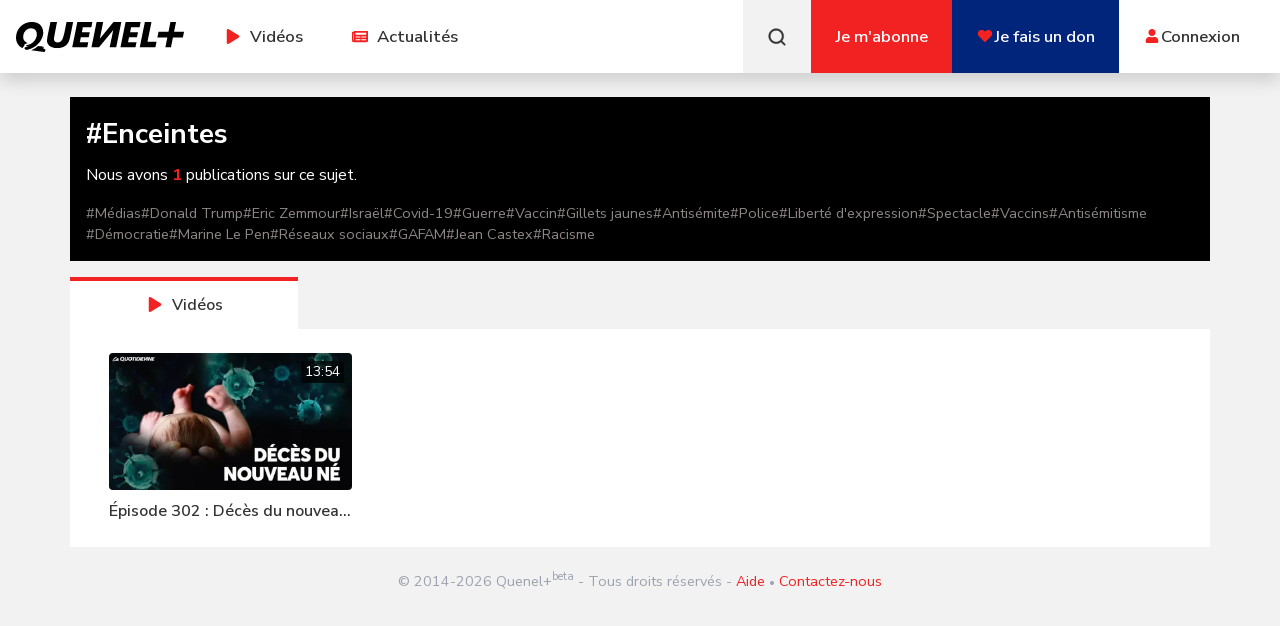

--- FILE ---
content_type: text/html; charset=utf-8
request_url: https://quenelplus.com/hashtag/enceintes
body_size: 8846
content:
<!DOCTYPE html><html lang="en"><head><meta charSet="utf-8"/><meta name="viewport" content="width=device-width, initial-scale=1"/><link rel="stylesheet" href="/_next/static/css/0343828947926ca8.css" data-precedence="next"/><link rel="stylesheet" href="/_next/static/css/6818e98dea768ff8.css" data-precedence="next"/><link rel="stylesheet" href="/_next/static/css/c6cb1443c8b0a125.css" data-precedence="next"/><link rel="stylesheet" href="/_next/static/css/5a56e3c1761e58ad.css" data-precedence="next"/><link rel="preload" as="script" fetchPriority="low" href="/_next/static/chunks/webpack-1dd3237d41c02b16.js"/><script src="/_next/static/chunks/fd9d1056-1a84118938975ee5.js" async=""></script><script src="/_next/static/chunks/2117-76c86635615df2c7.js" async=""></script><script src="/_next/static/chunks/main-app-e35ae1193a9af127.js" async=""></script><script src="/_next/static/chunks/app/global-error-574cf8c105d146f7.js" async=""></script><script src="/_next/static/chunks/e2799680-44347e68ad857c1a.js" async=""></script><script src="/_next/static/chunks/2972-8bdc82ecd02aedc8.js" async=""></script><script src="/_next/static/chunks/1866-0aee3deb4a85395d.js" async=""></script><script src="/_next/static/chunks/6434-f1ba83ef6f4d8ff1.js" async=""></script><script src="/_next/static/chunks/1268-b6d153e3b96d3dc7.js" async=""></script><script src="/_next/static/chunks/3464-c9bcfbc76ce909e1.js" async=""></script><script src="/_next/static/chunks/5934-9e27cd0f43410807.js" async=""></script><script src="/_next/static/chunks/1644-f9e45655c6dd72e8.js" async=""></script><script src="/_next/static/chunks/5878-52e98a3e7b38901c.js" async=""></script><script src="/_next/static/chunks/8669-2072fceec3991ffd.js" async=""></script><script src="/_next/static/chunks/app/layout-b0bf31b12dd19f94.js" async=""></script><script src="/_next/static/chunks/app/hashtag/%5Bslug%5D/page-8a73335445094723.js" async=""></script><script src="https://www.google.com/recaptcha/enterprise.js" async="" defer=""></script><link rel="preload" href="https://kit.fontawesome.com/e213de9cd1.js" as="script" crossorigin=""/><link rel="preload" href="https://www.googletagmanager.com/gtm.js?id=GTM-N9B2R36" as="script"/><link rel="preload" href="https://pagead2.googlesyndication.com/pagead/js/adsbygoogle.js" as="script"/><title>#Enceintes - myQUENEL</title><meta property="og:site_name" content="Quenelplus.com"/><meta name="theme-color" content="#000000"/><link rel="apple-touch-icon" sizes="180x180" href="/statics/img/favicon/apple-touch-icon.png"/><link rel="icon" type="image/png" sizes="32x32" href="/statics/img/favicon/favicon-32x32.png"/><link rel="icon" type="image/png" sizes="16x16" href="/statics/img/favicon/favicon-16x16.png"/><link rel="icon" type="image/png" sizes="192x192" href="/statics/img/favicon/android-chrome-192x192.png"/><link rel="icon" type="image/png" sizes="512x512" href="/statics/img/favicon/android-chrome-512x512.png"/><link rel="shortcut icon" type="image/x-icon" href="/statics/img/favicon/favicon.ico"/><link rel="preconnect" href="https://fonts.googleapis.com"/><link rel="preconnect" href="https://fonts.gstatic.com" crossorigin="anonymous"/><link rel="icon" href="/fav.png" type="image/png"/><link href="https://fonts.googleapis.com/css2?family=Nunito+Sans:ital,opsz,wght@0,6..12,200..1000;1,6..12,200..1000&amp;display=swap" rel="stylesheet"/><link href="https://fonts.googleapis.com/css2?family=Bitter:ital,wght@0,100..900;1,100..900&amp;display=swap" rel="stylesheet"/><script src="/_next/static/chunks/polyfills-42372ed130431b0a.js" noModule=""></script></head><body style="font-family:Nunito Sans"><!--$?--><template id="B:0"></template><div class="loading loadable"></div><!--/$--><script src="/_next/static/chunks/webpack-1dd3237d41c02b16.js" async=""></script><div hidden id="S:0"><div class=""><div class="Toastify"></div><div class="group"><div class="md:block hidden"><div class="relative md:px-4 md:py-0 py-4 px-4 shadow-[0_.5rem_1rem_rgba(0,0,0,.15)] bg-white"><div class="md:flex justify-between items-center"><div class="flex md:flex-row flex-col items-center md:w-auto w-full"><div class="flex items-center justify-between md:w-auto w-full"><a class="hover:text-primary mr-4 text-black" href="/"><svg version="1.1" id="qplus-logo" xmlns="http://www.w3.org/2000/svg" x="0" y="0" viewBox="0 0 560 100" width="168" height="30"><path fill="currentColor" id="qplus-logo-shape" d="M59.71 84.05a73.58 73.58 0 01-19.06 7.99c-3.13.84-6.74 1.5-9.5-.67a10.34 10.34 0 01-2.76-3.13c-.58-1.16-.18-2.77 1.1-3.28 1.43-.57 10.89-4.62 12.71-5.73-2.25.34-4.57.74-6.85.74-1.87-.03-3.17-1.7-1.76-2.1l13.07-3.75c8.22-3.61 15.49-10.75 19.43-18.78 3.03-6.19 4.52-13.63 2.71-20.39a18.56 18.56 0 00-14.53-13.5 24.74 24.74 0 00-21.02 5.98 28.69 28.69 0 00-9.34 20.07c-.35 6.63 1.26 11.93 4.81 15.89 1.58 1.76 4.63 4.25 6.75 5.23l-.12-.05c1.04.56 2.49 1.14 4.16 1.74l-6.89 1.97a6.96 6.96 0 00-5.19 7.26l.02.24a8.6 8.6 0 00-4.88 7.32c-4.02-1.47-5.28-2.52-5.28-2.52-2.07-1.23-4-2.66-5.79-4.28a34.85 34.85 0 01-8.89-13.36 41.33 41.33 0 01-2.55-16.9 55.7 55.7 0 013.89-18.05 51.01 51.01 0 019.59-15.22A48.71 48.71 0 0130.87 4.32a52.64 52.64 0 0110.26-3.21C52.59-1.23 65.67-.33 75.92 5.68c0 0 15.87 9.42 14.69 32.2-.11 2.13-.4 4.24-.83 6.33l-.01.03C87.06 57.21 79.09 68.7 69.14 77.23a70.86 70.86 0 01-9.43 6.82zm33.77 4.91c-3.29-2.07-6.02-2.81-5.87-3.45.14-.64 3.43.63 4 .76.56.13 1.73.47 1.99-.01s-1.1-2.45-4.29-4.2c-3.19-1.74-8.52-1.31-10.42-1.07 0 0-1.88-.36-4.86-.98a74.45 74.45 0 01-23.2 14.18c26.2 3.43 42.47 5.9 43.33 5.79.87-.11 1.43-.24 2.07-1.42.64-1.19 1.96-4.16 1.9-5.21-.06-1.03-1.37-2.32-4.65-4.39zM168.43 0l-6.26 31.22c-4.77 23.81-9.47 36.92-22.65 36.92s-13.16-9.5-12.62-15.25c.53-5.6 9.37-50.42 9.85-52.88h-22.01l-8.99 44.37c-1.39 7.58-3.53 16.04-1.6 23.68 1.86 7.38 7.88 12.9 15.05 15.84 8.31 3.41 18.09 3.82 26.95 2.53 8.73-1.27 17.12-4.8 23.15-11.09 7.84-8.17 9.86-19.61 11.99-30.11L190.44 0h-22.01zm18.98 84.4h50.18l3.35-16.88h-28.27l3.45-16.77h26.55l3.06-16.51h-26.21l3.3-16.54h28.28L254.66 0h-50.14l-17.11 84.4zM325.04 0l-45.58 55.71L290.51 0h-21.87l-17.05 84.4h24.99c15.9-19.13 31.77-38.27 47.66-57.41L312.19 84.4h21.86L351.1 0h-26.06zm23.17 84.4h49.99l3.54-16.88h-28.28l3.45-16.77 26.43.02 3.18-16.53h-26.21l3.3-16.54h28.27L415.45 0h-50.14l-17.1 84.4zM451.64 0h-22.06l-17.11 84.4h52.2l3.69-18.3h-30.2L451.64 0zm75.25 32.9L533.46 0h-18.7l-6.57 32.9h-33.1l-3.73 18.67h33.11l-6.56 32.83h18.7l6.55-32.83h33.11L560 32.9h-33.11z"></path></svg></a></div><div class="flex"><div class="relative "><div class="cursor-pointer group-[.is-show]:bg-lighter block p-6  text-[16.8px] font-semibold  hover:text-primary"><span class="shrink-0 mr-1"><svg aria-hidden="true" focusable="false" data-prefix="fas" data-icon="play" class="svg-inline--fa fa-play " role="img" xmlns="http://www.w3.org/2000/svg" viewBox="0 0 448 512" color="#f22222"><path fill="currentColor" d="M424.4 214.7L72.4 6.6C43.8-10.3 0 6.1 0 47.9V464c0 37.5 40.7 60.1 72.4 41.3l352-208c31.4-18.5 31.5-64.1 0-82.6z"></path></svg></span> <!-- --> Vidéos</div></div><a class="block p-6  text-[16.8px] font-semibold  hover:text-primary" href="/news"><span class="shrink-0 mr-1"><svg aria-hidden="true" focusable="false" data-prefix="fas" data-icon="newspaper" class="svg-inline--fa fa-newspaper " role="img" xmlns="http://www.w3.org/2000/svg" viewBox="0 0 576 512" color="#f22222"><path fill="currentColor" d="M552 64H88c-13.255 0-24 10.745-24 24v8H24c-13.255 0-24 10.745-24 24v272c0 30.928 25.072 56 56 56h472c26.51 0 48-21.49 48-48V88c0-13.255-10.745-24-24-24zM56 400a8 8 0 0 1-8-8V144h16v248a8 8 0 0 1-8 8zm236-16H140c-6.627 0-12-5.373-12-12v-8c0-6.627 5.373-12 12-12h152c6.627 0 12 5.373 12 12v8c0 6.627-5.373 12-12 12zm208 0H348c-6.627 0-12-5.373-12-12v-8c0-6.627 5.373-12 12-12h152c6.627 0 12 5.373 12 12v8c0 6.627-5.373 12-12 12zm-208-96H140c-6.627 0-12-5.373-12-12v-8c0-6.627 5.373-12 12-12h152c6.627 0 12 5.373 12 12v8c0 6.627-5.373 12-12 12zm208 0H348c-6.627 0-12-5.373-12-12v-8c0-6.627 5.373-12 12-12h152c6.627 0 12 5.373 12 12v8c0 6.627-5.373 12-12 12zm0-96H140c-6.627 0-12-5.373-12-12v-40c0-6.627 5.373-12 12-12h360c6.627 0 12 5.373 12 12v40c0 6.627-5.373 12-12 12z"></path></svg></span> <!-- --> Actualités</a></div></div><div class="flex   justify-center"><button class="bg-light hover:bg-black hover:text-white p-6 flex items-center justify-center md:w-auto w-full"><svg class="stroke-[.5] stroke-current" viewBox="0 0 24 24" width="20" height="20" fill="currentColor"><path d="M16.041 15.856c-0.034 0.026-0.067 0.055-0.099 0.087s-0.060 0.064-0.087 0.099c-1.258 1.213-2.969 1.958-4.855 1.958-1.933 0-3.682-0.782-4.95-2.050s-2.050-3.017-2.050-4.95 0.782-3.682 2.050-4.95 3.017-2.050 4.95-2.050 3.682 0.782 4.95 2.050 2.050 3.017 2.050 4.95c0 1.886-0.745 3.597-1.959 4.856zM21.707 20.293l-3.675-3.675c1.231-1.54 1.968-3.493 1.968-5.618 0-2.485-1.008-4.736-2.636-6.364s-3.879-2.636-6.364-2.636-4.736 1.008-6.364 2.636-2.636 3.879-2.636 6.364 1.008 4.736 2.636 6.364 3.879 2.636 6.364 2.636c2.125 0 4.078-0.737 5.618-1.968l3.675 3.675c0.391 0.391 1.024 0.391 1.414 0s0.391-1.024 0-1.414z"></path></svg><div class="text-[16.8px] ml-1 font-bold md:hidden block">Recherche</div></button><a class="bg-primary hover:bg-black flex items-center justify-center p-6" href="/order/pricing"><div class="text-[16.8px] text-white text-center font-semibold">Je m&#x27;abonne</div></a><a href="/tip"><div class="bg-accent hover:bg-black flex items-center justify-center p-6"><div class="flex items-center gap-1"><span class="shrink-0"><svg aria-hidden="true" focusable="false" data-prefix="fas" data-icon="heart" class="svg-inline--fa fa-heart " role="img" xmlns="http://www.w3.org/2000/svg" viewBox="0 0 512 512" color="#f22222"><path fill="currentColor" d="M462.3 62.6C407.5 15.9 326 24.3 275.7 76.2L256 96.5l-19.7-20.3C186.1 24.3 104.5 15.9 49.7 62.6c-62.8 53.6-66.1 149.8-9.9 207.9l193.5 199.8c12.5 12.9 32.8 12.9 45.3 0l193.5-199.8c56.3-58.1 53-154.3-9.8-207.9z"></path></svg></span><div class="text-[16.8px] text-white text-center font-semibold">Je fais un don</div></div></div></a><div class="p-6"><a class="flex items-center justify-center gap-1 hover:text-primary" href="/login"><span class="shrink-0 m-auto"><svg aria-hidden="true" focusable="false" data-prefix="fas" data-icon="user" class="svg-inline--fa fa-user " role="img" xmlns="http://www.w3.org/2000/svg" viewBox="0 0 448 512" color="#f22222"><path fill="currentColor" d="M224 256c70.7 0 128-57.3 128-128S294.7 0 224 0 96 57.3 96 128s57.3 128 128 128zm89.6 32h-16.7c-22.2 10.2-46.9 16-72.9 16s-50.6-5.8-72.9-16h-16.7C60.2 288 0 348.2 0 422.4V464c0 26.5 21.5 48 48 48h352c26.5 0 48-21.5 48-48v-41.6c0-74.2-60.2-134.4-134.4-134.4z"></path></svg></span><div class=" text-[16.8px] font-semibold"> <!-- -->Connexion</div></a></div></div></div></div></div><div class="md:hidden block"><div class="shadow-xl bg-white"><div class="px-4 py-4 flex bg-white relative z-[100] items-center justify-between md:w-auto w-full"><a class="hover:text-primary mr-4 text-black" href="/"><svg version="1.1" id="qplus-logo" xmlns="http://www.w3.org/2000/svg" x="0" y="0" viewBox="0 0 560 100" width="168" height="30"><path fill="currentColor" id="qplus-logo-shape" d="M59.71 84.05a73.58 73.58 0 01-19.06 7.99c-3.13.84-6.74 1.5-9.5-.67a10.34 10.34 0 01-2.76-3.13c-.58-1.16-.18-2.77 1.1-3.28 1.43-.57 10.89-4.62 12.71-5.73-2.25.34-4.57.74-6.85.74-1.87-.03-3.17-1.7-1.76-2.1l13.07-3.75c8.22-3.61 15.49-10.75 19.43-18.78 3.03-6.19 4.52-13.63 2.71-20.39a18.56 18.56 0 00-14.53-13.5 24.74 24.74 0 00-21.02 5.98 28.69 28.69 0 00-9.34 20.07c-.35 6.63 1.26 11.93 4.81 15.89 1.58 1.76 4.63 4.25 6.75 5.23l-.12-.05c1.04.56 2.49 1.14 4.16 1.74l-6.89 1.97a6.96 6.96 0 00-5.19 7.26l.02.24a8.6 8.6 0 00-4.88 7.32c-4.02-1.47-5.28-2.52-5.28-2.52-2.07-1.23-4-2.66-5.79-4.28a34.85 34.85 0 01-8.89-13.36 41.33 41.33 0 01-2.55-16.9 55.7 55.7 0 013.89-18.05 51.01 51.01 0 019.59-15.22A48.71 48.71 0 0130.87 4.32a52.64 52.64 0 0110.26-3.21C52.59-1.23 65.67-.33 75.92 5.68c0 0 15.87 9.42 14.69 32.2-.11 2.13-.4 4.24-.83 6.33l-.01.03C87.06 57.21 79.09 68.7 69.14 77.23a70.86 70.86 0 01-9.43 6.82zm33.77 4.91c-3.29-2.07-6.02-2.81-5.87-3.45.14-.64 3.43.63 4 .76.56.13 1.73.47 1.99-.01s-1.1-2.45-4.29-4.2c-3.19-1.74-8.52-1.31-10.42-1.07 0 0-1.88-.36-4.86-.98a74.45 74.45 0 01-23.2 14.18c26.2 3.43 42.47 5.9 43.33 5.79.87-.11 1.43-.24 2.07-1.42.64-1.19 1.96-4.16 1.9-5.21-.06-1.03-1.37-2.32-4.65-4.39zM168.43 0l-6.26 31.22c-4.77 23.81-9.47 36.92-22.65 36.92s-13.16-9.5-12.62-15.25c.53-5.6 9.37-50.42 9.85-52.88h-22.01l-8.99 44.37c-1.39 7.58-3.53 16.04-1.6 23.68 1.86 7.38 7.88 12.9 15.05 15.84 8.31 3.41 18.09 3.82 26.95 2.53 8.73-1.27 17.12-4.8 23.15-11.09 7.84-8.17 9.86-19.61 11.99-30.11L190.44 0h-22.01zm18.98 84.4h50.18l3.35-16.88h-28.27l3.45-16.77h26.55l3.06-16.51h-26.21l3.3-16.54h28.28L254.66 0h-50.14l-17.11 84.4zM325.04 0l-45.58 55.71L290.51 0h-21.87l-17.05 84.4h24.99c15.9-19.13 31.77-38.27 47.66-57.41L312.19 84.4h21.86L351.1 0h-26.06zm23.17 84.4h49.99l3.54-16.88h-28.28l3.45-16.77 26.43.02 3.18-16.53h-26.21l3.3-16.54h28.27L415.45 0h-50.14l-17.1 84.4zM451.64 0h-22.06l-17.11 84.4h52.2l3.69-18.3h-30.2L451.64 0zm75.25 32.9L533.46 0h-18.7l-6.57 32.9h-33.1l-3.73 18.67h33.11l-6.56 32.83h18.7l6.55-32.83h33.11L560 32.9h-33.11z"></path></svg></a><button class="bg-primary text-white md:hidden flex py-0.5 px-2"><svg class="h-9 w-9" xmlns="http://www.w3.org/2000/svg" width="1em" height="1em" viewBox="0 0 24 24"><path fill="currentColor" d="M4 6h16v2H4zm0 5h16v2H4zm0 5h16v2H4z"></path></svg></button></div><div class=" -translate-y-full absolute px-4 z-[99] bg-white transition-all md:w-auto w-full text-center pt-4"><div class="relative "><div class="cursor-pointer group-[.is-show]:bg-lighter block md:p-6 p-4 text-[16.8px] font-semibold  hover:text-primary md:w-auto w-full"><span class="shrink-0 mr-1"><svg aria-hidden="true" focusable="false" data-prefix="fas" data-icon="play" class="svg-inline--fa fa-play " role="img" xmlns="http://www.w3.org/2000/svg" viewBox="0 0 448 512" color="#f22222"><path fill="currentColor" d="M424.4 214.7L72.4 6.6C43.8-10.3 0 6.1 0 47.9V464c0 37.5 40.7 60.1 72.4 41.3l352-208c31.4-18.5 31.5-64.1 0-82.6z"></path></svg></span> <!-- --> Vidéos</div></div><a class="block md:p-6 p-4 text-[16.8px] font-semibold  hover:text-primary" href="/news"><span class="shrink-0 mr-1"><svg aria-hidden="true" focusable="false" data-prefix="fas" data-icon="newspaper" class="svg-inline--fa fa-newspaper " role="img" xmlns="http://www.w3.org/2000/svg" viewBox="0 0 576 512" color="#f22222"><path fill="currentColor" d="M552 64H88c-13.255 0-24 10.745-24 24v8H24c-13.255 0-24 10.745-24 24v272c0 30.928 25.072 56 56 56h472c26.51 0 48-21.49 48-48V88c0-13.255-10.745-24-24-24zM56 400a8 8 0 0 1-8-8V144h16v248a8 8 0 0 1-8 8zm236-16H140c-6.627 0-12-5.373-12-12v-8c0-6.627 5.373-12 12-12h152c6.627 0 12 5.373 12 12v8c0 6.627-5.373 12-12 12zm208 0H348c-6.627 0-12-5.373-12-12v-8c0-6.627 5.373-12 12-12h152c6.627 0 12 5.373 12 12v8c0 6.627-5.373 12-12 12zm-208-96H140c-6.627 0-12-5.373-12-12v-8c0-6.627 5.373-12 12-12h152c6.627 0 12 5.373 12 12v8c0 6.627-5.373 12-12 12zm208 0H348c-6.627 0-12-5.373-12-12v-8c0-6.627 5.373-12 12-12h152c6.627 0 12 5.373 12 12v8c0 6.627-5.373 12-12 12zm0-96H140c-6.627 0-12-5.373-12-12v-40c0-6.627 5.373-12 12-12h360c6.627 0 12 5.373 12 12v40c0 6.627-5.373 12-12 12z"></path></svg></span> <!-- --> Actualités</a><div class="text-center"><button class="bg-light hover:bg-black hover:text-white p-6 flex items-center justify-center md:w-auto w-full"><svg class="stroke-[.5] stroke-current" viewBox="0 0 24 24" width="20" height="20" fill="currentColor"><path d="M16.041 15.856c-0.034 0.026-0.067 0.055-0.099 0.087s-0.060 0.064-0.087 0.099c-1.258 1.213-2.969 1.958-4.855 1.958-1.933 0-3.682-0.782-4.95-2.050s-2.050-3.017-2.050-4.95 0.782-3.682 2.050-4.95 3.017-2.050 4.95-2.050 3.682 0.782 4.95 2.050 2.050 3.017 2.050 4.95c0 1.886-0.745 3.597-1.959 4.856zM21.707 20.293l-3.675-3.675c1.231-1.54 1.968-3.493 1.968-5.618 0-2.485-1.008-4.736-2.636-6.364s-3.879-2.636-6.364-2.636-4.736 1.008-6.364 2.636-2.636 3.879-2.636 6.364 1.008 4.736 2.636 6.364 3.879 2.636 6.364 2.636c2.125 0 4.078-0.737 5.618-1.968l3.675 3.675c0.391 0.391 1.024 0.391 1.414 0s0.391-1.024 0-1.414z"></path></svg><div class="text-[16.8px] ml-1 font-bold md:hidden block">Recherche</div></button><a class="bg-primary hover:bg-black flex items-center justify-center p-4" href="/order/pricing"><div class="text-[16.8px] text-white text-center font-semibold">Je m&#x27;abonne</div></a><a href="/tip"><div class="bg-accent hover:bg-black flex items-center justify-center p-4"><div class="flex items-center gap-1"><span class="shrink-0"><svg aria-hidden="true" focusable="false" data-prefix="fas" data-icon="heart" class="svg-inline--fa fa-heart " role="img" xmlns="http://www.w3.org/2000/svg" viewBox="0 0 512 512" color="#f22222"><path fill="currentColor" d="M462.3 62.6C407.5 15.9 326 24.3 275.7 76.2L256 96.5l-19.7-20.3C186.1 24.3 104.5 15.9 49.7 62.6c-62.8 53.6-66.1 149.8-9.9 207.9l193.5 199.8c12.5 12.9 32.8 12.9 45.3 0l193.5-199.8c56.3-58.1 53-154.3-9.8-207.9z"></path></svg></span><div class="text-[16.8px] text-white text-center font-semibold">Je fais un don</div></div></div></a><div class="p-6"><a class="flex items-center justify-center gap-1 hover:text-primary" href="/login"><span class=""><svg aria-hidden="true" focusable="false" data-prefix="fas" data-icon="user" class="svg-inline--fa fa-user " role="img" xmlns="http://www.w3.org/2000/svg" viewBox="0 0 448 512" color="#f22222"><path fill="currentColor" d="M224 256c70.7 0 128-57.3 128-128S294.7 0 224 0 96 57.3 96 128s57.3 128 128 128zm89.6 32h-16.7c-22.2 10.2-46.9 16-72.9 16s-50.6-5.8-72.9-16h-16.7C60.2 288 0 348.2 0 422.4V464c0 26.5 21.5 48 48 48h352c26.5 0 48-21.5 48-48v-41.6c0-74.2-60.2-134.4-134.4-134.4z"></path></svg></span><div class=" text-[16.8px] font-semibold"> <!-- -->Connexion</div></a></div></div></div></div></div></div><template id="P:1"></template></div></div><script>(self.__next_f=self.__next_f||[]).push([0]);self.__next_f.push([2,null])</script><script>self.__next_f.push([1,"1:HL[\"/_next/static/css/0343828947926ca8.css\",\"style\"]\n2:HL[\"/_next/static/css/6818e98dea768ff8.css\",\"style\"]\n3:HL[\"/_next/static/css/c6cb1443c8b0a125.css\",\"style\"]\n4:HL[\"/_next/static/css/5a56e3c1761e58ad.css\",\"style\"]\n"])</script><script>self.__next_f.push([1,"5:I[12846,[],\"\"]\n8:I[4707,[],\"\"]\na:I[36423,[],\"\"]\nd:I[21667,[\"6470\",\"static/chunks/app/global-error-574cf8c105d146f7.js\"],\"default\"]\n9:[\"slug\",\"enceintes\",\"d\"]\ne:[]\n0:[\"$\",\"$L5\",null,{\"buildId\":\"G4eRxyfn4np-G3QhMODUL\",\"assetPrefix\":\"\",\"urlParts\":[\"\",\"hashtag\",\"enceintes\"],\"initialTree\":[\"\",{\"children\":[\"hashtag\",{\"children\":[[\"slug\",\"enceintes\",\"d\"],{\"children\":[\"__PAGE__\",{}]}]}]},\"$undefined\",\"$undefined\",true],\"initialSeedData\":[\"\",{\"children\":[\"hashtag\",{\"children\":[[\"slug\",\"enceintes\",\"d\"],{\"children\":[\"__PAGE__\",{},[[\"$L6\",\"$L7\",null],null],null]},[null,[\"$\",\"$L8\",null,{\"parallelRouterKey\":\"children\",\"segmentPath\":[\"children\",\"hashtag\",\"children\",\"$9\",\"children\"],\"error\":\"$undefined\",\"errorStyles\":\"$undefined\",\"errorScripts\":\"$undefined\",\"template\":[\"$\",\"$La\",null,{}],\"templateStyles\":\"$undefined\",\"templateScripts\":\"$undefined\",\"notFound\":\"$undefined\",\"notFoundStyles\":\"$undefined\"}]],null]},[null,[\"$\",\"$L8\",null,{\"parallelRouterKey\":\"children\",\"segmentPath\":[\"children\",\"hashtag\",\"children\"],\"error\":\"$undefined\",\"errorStyles\":\"$undefined\",\"errorScripts\":\"$undefined\",\"template\":[\"$\",\"$La\",null,{}],\"templateStyles\":\"$undefined\",\"templateScripts\":\"$undefined\",\"notFound\":\"$undefined\",\"notFoundStyles\":\"$undefined\"}]],null]},[[[[\"$\",\"link\",\"0\",{\"rel\":\"stylesheet\",\"href\":\"/_next/static/css/0343828947926ca8.css\",\"precedence\":\"next\",\"crossOrigin\":\"$undefined\"}],[\"$\",\"link\",\"1\",{\"rel\":\"stylesheet\",\"href\":\"/_next/static/css/6818e98dea768ff8.css\",\"precedence\":\"next\",\"crossOrigin\":\"$undefined\"}],[\"$\",\"link\",\"2\",{\"rel\":\"stylesheet\",\"href\":\"/_next/static/css/c6cb1443c8b0a125.css\",\"precedence\":\"next\",\"crossOrigin\":\"$undefined\"}],[\"$\",\"link\",\"3\",{\"rel\":\"stylesheet\",\"href\":\"/_next/static/css/5a56e3c1761e58ad.css\",\"precedence\":\"next\",\"crossOrigin\":\"$undefined\"}]],\"$Lb\"],null],null],\"couldBeIntercepted\":false,\"initialHead\":[null,\"$Lc\"],\"globalErrorComponent\":\"$d\",\"missingSlots\":\"$We\"}]\n"])</script><script>self.__next_f.push([1,"c:[[\"$\",\"meta\",\"0\",{\"name\":\"viewport\",\"content\":\"width=device-width, initial-scale=1\"}],[\"$\",\"meta\",\"1\",{\"charSet\":\"utf-8\"}],[\"$\",\"title\",\"2\",{\"children\":\"#Enceintes - myQUENEL\"}]]\n6:null\n"])</script><script>self.__next_f.push([1,"f:I[88003,[\"4439\",\"static/chunks/e2799680-44347e68ad857c1a.js\",\"2972\",\"static/chunks/2972-8bdc82ecd02aedc8.js\",\"1866\",\"static/chunks/1866-0aee3deb4a85395d.js\",\"6434\",\"static/chunks/6434-f1ba83ef6f4d8ff1.js\",\"1268\",\"static/chunks/1268-b6d153e3b96d3dc7.js\",\"3464\",\"static/chunks/3464-c9bcfbc76ce909e1.js\",\"5934\",\"static/chunks/5934-9e27cd0f43410807.js\",\"1644\",\"static/chunks/1644-f9e45655c6dd72e8.js\",\"5878\",\"static/chunks/5878-52e98a3e7b38901c.js\",\"8669\",\"static/chunks/8669-2072fceec3991ffd.js\",\"3185\",\"static/chunks/app/layout-b0bf31b12dd19f94.js\"],\"\"]\n10:\"$Sreact.suspense\"\n11:I[65100,[\"4439\",\"static/chunks/e2799680-44347e68ad857c1a.js\",\"2972\",\"static/chunks/2972-8bdc82ecd02aedc8.js\",\"1866\",\"static/chunks/1866-0aee3deb4a85395d.js\",\"6434\",\"static/chunks/6434-f1ba83ef6f4d8ff1.js\",\"1268\",\"static/chunks/1268-b6d153e3b96d3dc7.js\",\"3464\",\"static/chunks/3464-c9bcfbc76ce909e1.js\",\"5934\",\"static/chunks/5934-9e27cd0f43410807.js\",\"1644\",\"static/chunks/1644-f9e45655c6dd72e8.js\",\"5878\",\"static/chunks/5878-52e98a3e7b38901c.js\",\"8669\",\"static/chunks/8669-2072fceec3991ffd.js\",\"3185\",\"static/chunks/app/layout-b0bf31b12dd19f94.js\"],\"default\"]\n12:I[7409,[\"4439\",\"static/chunks/e2799680-44347e68ad857c1a.js\",\"2972\",\"static/chunks/2972-8bdc82ecd02aedc8.js\",\"1866\",\"static/chunks/1866-0aee3deb4a85395d.js\",\"6434\",\"static/chunks/6434-f1ba83ef6f4d8ff1.js\",\"1268\",\"static/chunks/1268-b6d153e3b96d3dc7.js\",\"3464\",\"static/chunks/3464-c9bcfbc76ce909e1.js\",\"5934\",\"static/chunks/5934-9e27cd0f43410807.js\",\"1644\",\"static/chunks/1644-f9e45655c6dd72e8.js\",\"5878\",\"static/chunks/5878-52e98a3e7b38901c.js\",\"8669\",\"static/chunks/8669-2072fceec3991ffd.js\",\"3185\",\"static/chunks/app/layout-b0bf31b12dd19f94.js\"],\"ToastContainer\"]\n13:I[75239,[\"4439\",\"static/chunks/e2799680-44347e68ad857c1a.js\",\"2972\",\"static/chunks/2972-8bdc82ecd02aedc8.js\",\"1866\",\"static/chunks/1866-0aee3deb4a85395d.js\",\"6434\",\"static/chunks/6434-f1ba83ef6f4d8ff1.js\",\"1268\",\"static/chunks/1268-b6d153e3b96d3dc7.js\",\"3464\",\"static/chunks/3464-c9bcfbc76ce909e1.js\",\"5934\",\"static/chunks/5934-9e27cd0f434"])</script><script>self.__next_f.push([1,"10807.js\",\"1644\",\"static/chunks/1644-f9e45655c6dd72e8.js\",\"5878\",\"static/chunks/5878-52e98a3e7b38901c.js\",\"8669\",\"static/chunks/8669-2072fceec3991ffd.js\",\"3185\",\"static/chunks/app/layout-b0bf31b12dd19f94.js\"],\"default\"]\n14:I[34406,[\"4439\",\"static/chunks/e2799680-44347e68ad857c1a.js\",\"2972\",\"static/chunks/2972-8bdc82ecd02aedc8.js\",\"1866\",\"static/chunks/1866-0aee3deb4a85395d.js\",\"6434\",\"static/chunks/6434-f1ba83ef6f4d8ff1.js\",\"1268\",\"static/chunks/1268-b6d153e3b96d3dc7.js\",\"3464\",\"static/chunks/3464-c9bcfbc76ce909e1.js\",\"5934\",\"static/chunks/5934-9e27cd0f43410807.js\",\"1644\",\"static/chunks/1644-f9e45655c6dd72e8.js\",\"5878\",\"static/chunks/5878-52e98a3e7b38901c.js\",\"8669\",\"static/chunks/8669-2072fceec3991ffd.js\",\"3185\",\"static/chunks/app/layout-b0bf31b12dd19f94.js\"],\"default\"]\n15:I[72972,[\"4439\",\"static/chunks/e2799680-44347e68ad857c1a.js\",\"2972\",\"static/chunks/2972-8bdc82ecd02aedc8.js\",\"1866\",\"static/chunks/1866-0aee3deb4a85395d.js\",\"1268\",\"static/chunks/1268-b6d153e3b96d3dc7.js\",\"5878\",\"static/chunks/5878-52e98a3e7b38901c.js\",\"8055\",\"static/chunks/app/hashtag/%5Bslug%5D/page-8a73335445094723.js\"],\"\"]\n17:I[98087,[\"4439\",\"static/chunks/e2799680-44347e68ad857c1a.js\",\"2972\",\"static/chunks/2972-8bdc82ecd02aedc8.js\",\"1866\",\"static/chunks/1866-0aee3deb4a85395d.js\",\"6434\",\"static/chunks/6434-f1ba83ef6f4d8ff1.js\",\"1268\",\"static/chunks/1268-b6d153e3b96d3dc7.js\",\"3464\",\"static/chunks/3464-c9bcfbc76ce909e1.js\",\"5934\",\"static/chunks/5934-9e27cd0f43410807.js\",\"1644\",\"static/chunks/1644-f9e45655c6dd72e8.js\",\"5878\",\"static/chunks/5878-52e98a3e7b38901c.js\",\"8669\",\"static/chunks/8669-2072fceec3991ffd.js\",\"3185\",\"static/chunks/app/layout-b0bf31b12dd19f94.js\"],\"GoogleTagManager\"]\n16:T7f6,M59.71 84.05a73.58 73.58 0 01-19.06 7.99c-3.13.84-6.74 1.5-9.5-.67a10.34 10.34 0 01-2.76-3.13c-.58-1.16-.18-2.77 1.1-3.28 1.43-.57 10.89-4.62 12.71-5.73-2.25.34-4.57.74-6.85.74-1.87-.03-3.17-1.7-1.76-2.1l13.07-3.75c8.22-3.61 15.49-10.75 19.43-18.78 3.03-6.19 4.52-13.63 2.71-20.39a18.56 18.56 0 00-14.53-13.5 24.74 24.74 0 00-21.02 5.98 28.69 28.69 0 00-9"])</script><script>self.__next_f.push([1,".34 20.07c-.35 6.63 1.26 11.93 4.81 15.89 1.58 1.76 4.63 4.25 6.75 5.23l-.12-.05c1.04.56 2.49 1.14 4.16 1.74l-6.89 1.97a6.96 6.96 0 00-5.19 7.26l.02.24a8.6 8.6 0 00-4.88 7.32c-4.02-1.47-5.28-2.52-5.28-2.52-2.07-1.23-4-2.66-5.79-4.28a34.85 34.85 0 01-8.89-13.36 41.33 41.33 0 01-2.55-16.9 55.7 55.7 0 013.89-18.05 51.01 51.01 0 019.59-15.22A48.71 48.71 0 0130.87 4.32a52.64 52.64 0 0110.26-3.21C52.59-1.23 65.67-.33 75.92 5.68c0 0 15.87 9.42 14.69 32.2-.11 2.13-.4 4.24-.83 6.33l-.01.03C87.06 57.21 79.09 68.7 69.14 77.23a70.86 70.86 0 01-9.43 6.82zm33.77 4.91c-3.29-2.07-6.02-2.81-5.87-3.45.14-.64 3.43.63 4 .76.56.13 1.73.47 1.99-.01s-1.1-2.45-4.29-4.2c-3.19-1.74-8.52-1.31-10.42-1.07 0 0-1.88-.36-4.86-.98a74.45 74.45 0 01-23.2 14.18c26.2 3.43 42.47 5.9 43.33 5.79.87-.11 1.43-.24 2.07-1.42.64-1.19 1.96-4.16 1.9-5.21-.06-1.03-1.37-2.32-4.65-4.39zM168.43 0l-6.26 31.22c-4.77 23.81-9.47 36.92-22.65 36.92s-13.16-9.5-12.62-15.25c.53-5.6 9.37-50.42 9.85-52.88h-22.01l-8.99 44.37c-1.39 7.58-3.53 16.04-1.6 23.68 1.86 7.38 7.88 12.9 15.05 15.84 8.31 3.41 18.09 3.82 26.95 2.53 8.73-1.27 17.12-4.8 23.15-11.09 7.84-8.17 9.86-19.61 11.99-30.11L190.44 0h-22.01zm18.98 84.4h50.18l3.35-16.88h-28.27l3.45-16.77h26.55l3.06-16.51h-26.21l3.3-16.54h28.28L254.66 0h-50.14l-17.11 84.4zM325.04 0l-45.58 55.71L290.51 0h-21.87l-17.05 84.4h24.99c15.9-19.13 31.77-38.27 47.66-57.41L312.19 84.4h21.86L351.1 0h-26.06zm23.17 84.4h49.99l3.54-16.88h-28.28l3.45-16.77 26.43.02 3.18-16.53h-26.21l3.3-16.54h28.27L415.45 0h-50.14l-17.1 84.4zM451.64 0h-22.06l-17.11 84.4h52.2l3.69-18.3h-30.2L451.64 0zm75.25 32.9L533.46 0h-18.7l-6.57 32.9h-33.1l-3.73 18.67h33.11l-6.56 32.83h18.7l6.55-32.83h33.11L560 32.9h-33.11z"])</script><script>self.__next_f.push([1,"b:[\"$\",\"html\",null,{\"lang\":\"en\",\"children\":[[\"$\",\"head\",null,{\"children\":[[\"$\",\"meta\",null,{\"property\":\"og:site_name\",\"content\":\"Quenelplus.com\"}],[\"$\",\"meta\",null,{\"name\":\"theme-color\",\"content\":\"#000000\"}],[\"$\",\"link\",null,{\"rel\":\"apple-touch-icon\",\"sizes\":\"180x180\",\"href\":\"/statics/img/favicon/apple-touch-icon.png\"}],[\"$\",\"link\",null,{\"rel\":\"icon\",\"type\":\"image/png\",\"sizes\":\"32x32\",\"href\":\"/statics/img/favicon/favicon-32x32.png\"}],[\"$\",\"link\",null,{\"rel\":\"icon\",\"type\":\"image/png\",\"sizes\":\"16x16\",\"href\":\"/statics/img/favicon/favicon-16x16.png\"}],[\"$\",\"link\",null,{\"rel\":\"icon\",\"type\":\"image/png\",\"sizes\":\"192x192\",\"href\":\"/statics/img/favicon/android-chrome-192x192.png\"}],[\"$\",\"link\",null,{\"rel\":\"icon\",\"type\":\"image/png\",\"sizes\":\"512x512\",\"href\":\"/statics/img/favicon/android-chrome-512x512.png\"}],[\"$\",\"link\",null,{\"rel\":\"shortcut icon\",\"type\":\"image/x-icon\",\"href\":\"/statics/img/favicon/favicon.ico\"}],[\"$\",\"link\",null,{\"rel\":\"preconnect\",\"href\":\"https://fonts.googleapis.com\"}],[\"$\",\"link\",null,{\"rel\":\"preconnect\",\"href\":\"https://fonts.gstatic.com\",\"crossOrigin\":\"anonymous\"}],[\"$\",\"link\",null,{\"href\":\"https://fonts.googleapis.com/css2?family=Nunito+Sans:ital,opsz,wght@0,6..12,200..1000;1,6..12,200..1000\u0026display=swap\",\"rel\":\"stylesheet\"}],[\"$\",\"link\",null,{\"href\":\"https://fonts.googleapis.com/css2?family=Bitter:ital,wght@0,100..900;1,100..900\u0026display=swap\",\"rel\":\"stylesheet\"}],[\"$\",\"$Lf\",null,{\"src\":\"https://kit.fontawesome.com/e213de9cd1.js\",\"crossOrigin\":\"anonymous\"}],[\"$\",\"link\",null,{\"rel\":\"icon\",\"href\":\"/fav.png\",\"type\":\"image/png\"}]]}],[\"$\",\"body\",null,{\"style\":{\"fontFamily\":\"Nunito Sans\"},\"children\":[[\"$\",\"$10\",null,{\"fallback\":[\"$\",\"div\",null,{\"className\":\"loading loadable\"}],\"children\":[\"$\",\"$L11\",null,{\"children\":[\"$\",\"div\",null,{\"className\":\"\",\"children\":[[\"$\",\"$L12\",null,{\"className\":\"!z-[99999]\"}],[\"$\",\"$L13\",null,{\"categories\":[{\"id\":1,\"name\":\"La Quotidienne\",\"slug\":\"la-quotidienne\",\"position\":1,\"logo\":\"_logo-qtd.svg.twig\"},{\"id\":3,\"name\":\"Espace Gratuit\",\"slug\":\"espace-libre\",\"position\":2,\"logo\":\"_logo-free.svg.twig\"},{\"id\":4,\"name\":\"L'histoire Interdite\",\"slug\":\"l-histoire-interdite\",\"position\":3,\"logo\":\"_logo-l-histoire-interdite.svg.twig\"},{\"id\":2,\"name\":\"Exclusivités\",\"slug\":\"exclu\",\"position\":4,\"logo\":\"_logo-exclusivites.svg.twig\"},{\"id\":5,\"name\":\"Les notes de Stephane\",\"slug\":\"les-notes-de-stephane\",\"position\":5,\"logo\":\"_logo-les-notes-de-stephane.svg.twig\"},{\"id\":6,\"name\":\"Confessions d'un tueur\",\"slug\":\"confessions-d-un-tueur\",\"position\":6,\"logo\":\"_logo-confessions-tueur.svg.twig\"},{\"id\":7,\"name\":\"Les douaniers\",\"slug\":\"les-douaniers\",\"position\":7,\"logo\":\"_logo-les-douaniers.html.twig\"},{\"id\":8,\"name\":\"Sketchs\",\"slug\":\"sketch\",\"position\":8,\"logo\":\"_logo-sketch.svg.twig\"},{\"id\":9,\"name\":\"Spectacles\",\"slug\":\"spectacles\",\"position\":9,\"logo\":\"_logo-spectacles.svg.twig\"}]}],[\"$\",\"$L14\",null,{}],[\"$\",\"$L8\",null,{\"parallelRouterKey\":\"children\",\"segmentPath\":[\"children\"],\"error\":\"$undefined\",\"errorStyles\":\"$undefined\",\"errorScripts\":\"$undefined\",\"template\":[\"$\",\"$La\",null,{}],\"templateStyles\":\"$undefined\",\"templateScripts\":\"$undefined\",\"notFound\":[\"$\",\"div\",null,{\"className\":\"bg-black min-h-screen max-h-screen\",\"children\":[\"$\",\"div\",null,{\"className\":\"md:py-12 py-4 md:max-w-[450px] max-w-[95%] mx-auto\",\"children\":[[\"$\",\"div\",null,{\"className\":\"hover:text-primary text-white flex justify-center md:mb-6 mb-4\",\"children\":[\"$\",\"$L15\",null,{\"href\":\"/\",\"className\":\"\",\"children\":[\"$\",\"svg\",null,{\"version\":\"1.1\",\"id\":\"qplus-logo\",\"xmlns\":\"http://www.w3.org/2000/svg\",\"x\":\"0\",\"y\":\"0\",\"viewBox\":\"0 0 560 100\",\"width\":\"224\",\"height\":\"40\",\"children\":[\"$\",\"path\",null,{\"fill\":\"currentColor\",\"id\":\"qplus-logo-shape\",\"d\":\"$16\"}]}]}]}],[\"$\",\"div\",null,{\"className\":\"bg-white mb-6\",\"children\":[[\"$\",\"div\",null,{\"className\":\"bg-primary py-4 md:px-6 px-4\",\"children\":[\"$\",\"div\",null,{\"className\":\"text-white font-medium leading-[1.2] tracking-[-1px] text-2xl py-2\",\"children\":\"Page non trouvée\"}]}],[\"$\",\"div\",null,{\"className\":\"md:p-6 p-4\",\"children\":[\"$\",\"h1\",null,{\"children\":\"La page que vous cherchez n'existe pas.\"}]}]]}],[\"$\",\"div\",null,{\"className\":\"text-white text-center leading-normal\",\"children\":[\"Vous n'avez pas de compte ? \",[\"$\",\"$L15\",null,{\"href\":\"/register\",\"className\":\"text-primary font-semibold hover:underline ml-1\",\"children\":\" S'inscrire\"}]]}]]}]}],\"notFoundStyles\":[]}]]}]}]}],[\"$\",\"$Lf\",null,{\"strategy\":\"afterInteractive\",\"id\":\"fb-pixel\",\"children\":\"!function(f,b,e,v,n,t,s)\\n            {if(f.fbq)return;n=f.fbq=function(){n.callMethod?\\n            n.callMethod.apply(n,arguments):n.queue.push(arguments)};\\n            if(!f._fbq)f._fbq=n;n.push=n;n.loaded=!0;n.version='2.0';\\n            n.queue=[];t=b.createElement(e);t.async=!0;\\n            t.src=v;s=b.getElementsByTagName(e)[0];\\n            s.parentNode.insertBefore(t,s)}(window,document,'script',\\n            'https://connect.facebook.net/en_US/fbevents.js');\\n            fbq('init', 817369285688480);\\n            fbq('track', 'PageView');\"}],[\"$\",\"$L17\",null,{\"gtmId\":\"GTM-N9B2R36\"}],\"\",[\"$\",\"$Lf\",null,{\"strategy\":\"afterInteractive\",\"data-ad-client\":\"ca-pub-6053968966318188\",\"src\":\"https://pagead2.googlesyndication.com/pagead/js/adsbygoogle.js\",\"async\":true}],[\"$\",\"script\",null,{\"src\":\"https://www.google.com/recaptcha/enterprise.js\",\"async\":true,\"defer\":true}]]}]]}]\n"])</script><script>self.__next_f.push([1,"18:I[86480,[\"4439\",\"static/chunks/e2799680-44347e68ad857c1a.js\",\"2972\",\"static/chunks/2972-8bdc82ecd02aedc8.js\",\"1866\",\"static/chunks/1866-0aee3deb4a85395d.js\",\"1268\",\"static/chunks/1268-b6d153e3b96d3dc7.js\",\"5878\",\"static/chunks/5878-52e98a3e7b38901c.js\",\"8055\",\"static/chunks/app/hashtag/%5Bslug%5D/page-8a73335445094723.js\"],\"default\"]\n19:I[92834,[\"4439\",\"static/chunks/e2799680-44347e68ad857c1a.js\",\"2972\",\"static/chunks/2972-8bdc82ecd02aedc8.js\",\"1866\",\"static/chunks/1866-0aee3deb4a85395d.js\",\"1268\",\"static/chunks/1268-b6d153e3b96d3dc7.js\",\"5878\",\"static/chunks/5878-52e98a3e7b38901c.js\",\"8055\",\"static/chunks/app/hashtag/%5Bslug%5D/page-8a73335445094723.js\"],\"default\"]\n"])</script><script>self.__next_f.push([1,"7:[\"$\",\"div\",null,{\"className\":\"max-w-[1140px] mx-auto py-6\",\"children\":[[\"$\",\"div\",null,{\"className\":\"bg-black p-4 mb-4\",\"children\":[\"$\",\"div\",null,{\"children\":[[\"$\",\"div\",null,{\"className\":\"text-[28px] text-white font-bold mb-2 capitalize\",\"children\":[\"#\",\"Enceintes\"]}],[\"$\",\"div\",null,{\"className\":\"text-base text-white mb-4\",\"children\":[\"Nous avons \",[\"$\",\"span\",null,{\"className\":\"text-primary font-bold\",\"children\":1}],\" publications sur ce sujet.\"]}],[\"$\",\"div\",null,{\"className\":\"flex flex-wrap gap-1\",\"children\":[[\"$\",\"div\",\"0\",{\"className\":\"text-[0.9rem] text-light-gray\",\"children\":[\"$\",\"$L15\",null,{\"href\":\"/hashtag/medias\",\"children\":[\"#\",\"Médias\"]}]}],[\"$\",\"div\",\"1\",{\"className\":\"text-[0.9rem] text-light-gray\",\"children\":[\"$\",\"$L15\",null,{\"href\":\"/hashtag/donald-trump\",\"children\":[\"#\",\"Donald Trump\"]}]}],[\"$\",\"div\",\"2\",{\"className\":\"text-[0.9rem] text-light-gray\",\"children\":[\"$\",\"$L15\",null,{\"href\":\"/hashtag/eric-zemmour\",\"children\":[\"#\",\"Eric Zemmour\"]}]}],[\"$\",\"div\",\"3\",{\"className\":\"text-[0.9rem] text-light-gray\",\"children\":[\"$\",\"$L15\",null,{\"href\":\"/hashtag/israel\",\"children\":[\"#\",\"Israël\"]}]}],[\"$\",\"div\",\"4\",{\"className\":\"text-[0.9rem] text-light-gray\",\"children\":[\"$\",\"$L15\",null,{\"href\":\"/hashtag/covid-19\",\"children\":[\"#\",\"Covid-19\"]}]}],[\"$\",\"div\",\"5\",{\"className\":\"text-[0.9rem] text-light-gray\",\"children\":[\"$\",\"$L15\",null,{\"href\":\"/hashtag/guerre\",\"children\":[\"#\",\"Guerre\"]}]}],[\"$\",\"div\",\"6\",{\"className\":\"text-[0.9rem] text-light-gray\",\"children\":[\"$\",\"$L15\",null,{\"href\":\"/hashtag/vaccin\",\"children\":[\"#\",\"Vaccin\"]}]}],[\"$\",\"div\",\"7\",{\"className\":\"text-[0.9rem] text-light-gray\",\"children\":[\"$\",\"$L15\",null,{\"href\":\"/hashtag/gillets-jaunes\",\"children\":[\"#\",\"Gillets jaunes\"]}]}],[\"$\",\"div\",\"8\",{\"className\":\"text-[0.9rem] text-light-gray\",\"children\":[\"$\",\"$L15\",null,{\"href\":\"/hashtag/antisemite\",\"children\":[\"#\",\"Antisémite\"]}]}],[\"$\",\"div\",\"9\",{\"className\":\"text-[0.9rem] text-light-gray\",\"children\":[\"$\",\"$L15\",null,{\"href\":\"/hashtag/police\",\"children\":[\"#\",\"Police\"]}]}],[\"$\",\"div\",\"10\",{\"className\":\"text-[0.9rem] text-light-gray\",\"children\":[\"$\",\"$L15\",null,{\"href\":\"/hashtag/liberte-d-expression\",\"children\":[\"#\",\"Liberté d'expression\"]}]}],[\"$\",\"div\",\"11\",{\"className\":\"text-[0.9rem] text-light-gray\",\"children\":[\"$\",\"$L15\",null,{\"href\":\"/hashtag/spectacle\",\"children\":[\"#\",\"Spectacle\"]}]}],[\"$\",\"div\",\"12\",{\"className\":\"text-[0.9rem] text-light-gray\",\"children\":[\"$\",\"$L15\",null,{\"href\":\"/hashtag/vaccins\",\"children\":[\"#\",\"Vaccins\"]}]}],[\"$\",\"div\",\"13\",{\"className\":\"text-[0.9rem] text-light-gray\",\"children\":[\"$\",\"$L15\",null,{\"href\":\"/hashtag/antisemitisme\",\"children\":[\"#\",\"Antisémitisme\"]}]}],[\"$\",\"div\",\"14\",{\"className\":\"text-[0.9rem] text-light-gray\",\"children\":[\"$\",\"$L15\",null,{\"href\":\"/hashtag/democratie\",\"children\":[\"#\",\"Démocratie\"]}]}],[\"$\",\"div\",\"15\",{\"className\":\"text-[0.9rem] text-light-gray\",\"children\":[\"$\",\"$L15\",null,{\"href\":\"/hashtag/marine-le-pen\",\"children\":[\"#\",\"Marine Le Pen\"]}]}],[\"$\",\"div\",\"16\",{\"className\":\"text-[0.9rem] text-light-gray\",\"children\":[\"$\",\"$L15\",null,{\"href\":\"/hashtag/reseaux-sociaux\",\"children\":[\"#\",\"Réseaux sociaux\"]}]}],[\"$\",\"div\",\"17\",{\"className\":\"text-[0.9rem] text-light-gray\",\"children\":[\"$\",\"$L15\",null,{\"href\":\"/hashtag/gafam\",\"children\":[\"#\",\"GAFAM\"]}]}],[\"$\",\"div\",\"18\",{\"className\":\"text-[0.9rem] text-light-gray\",\"children\":[\"$\",\"$L15\",null,{\"href\":\"/hashtag/jean-castex\",\"children\":[\"#\",\"Jean Castex\"]}]}],[\"$\",\"div\",\"19\",{\"className\":\"text-[0.9rem] text-light-gray\",\"children\":[\"$\",\"$L15\",null,{\"href\":\"/hashtag/racisme\",\"children\":[\"#\",\"Racisme\"]}]}]]}]]}]}],[\"$\",\"$L18\",null,{\"posts\":[],\"vods\":[{\"id\":\"vod_65558066\",\"slug\":\"episode-302-deces-du-nouveau-ne\",\"disabled\":false,\"duration\":834,\"free\":false,\"thumb\":\"thumb_5ab39e7acec54eb9516c2b9bea29b389.jpg\",\"largeThumb\":\"large_5ab39e7acec54eb9516c2b9bea29b389.jpg\",\"releaseDate\":\"$D2021-08-26T18:45:00.000Z\",\"uniqueMonthPageViews\":2,\"title\":\"Épisode 302 : Décès du nouveau né\"}]}],[\"$\",\"$L19\",null,{}]]}]\n"])</script><div hidden id="S:1"><div class="max-w-[1140px] mx-auto py-6"><div class="bg-black p-4 mb-4"><div><div class="text-[28px] text-white font-bold mb-2 capitalize">#<!-- -->Enceintes</div><div class="text-base text-white mb-4">Nous avons <span class="text-primary font-bold">1</span> publications sur ce sujet.</div><div class="flex flex-wrap gap-1"><div class="text-[0.9rem] text-light-gray"><a href="/hashtag/medias">#<!-- -->Médias</a></div><div class="text-[0.9rem] text-light-gray"><a href="/hashtag/donald-trump">#<!-- -->Donald Trump</a></div><div class="text-[0.9rem] text-light-gray"><a href="/hashtag/eric-zemmour">#<!-- -->Eric Zemmour</a></div><div class="text-[0.9rem] text-light-gray"><a href="/hashtag/israel">#<!-- -->Israël</a></div><div class="text-[0.9rem] text-light-gray"><a href="/hashtag/covid-19">#<!-- -->Covid-19</a></div><div class="text-[0.9rem] text-light-gray"><a href="/hashtag/guerre">#<!-- -->Guerre</a></div><div class="text-[0.9rem] text-light-gray"><a href="/hashtag/vaccin">#<!-- -->Vaccin</a></div><div class="text-[0.9rem] text-light-gray"><a href="/hashtag/gillets-jaunes">#<!-- -->Gillets jaunes</a></div><div class="text-[0.9rem] text-light-gray"><a href="/hashtag/antisemite">#<!-- -->Antisémite</a></div><div class="text-[0.9rem] text-light-gray"><a href="/hashtag/police">#<!-- -->Police</a></div><div class="text-[0.9rem] text-light-gray"><a href="/hashtag/liberte-d-expression">#<!-- -->Liberté d&#x27;expression</a></div><div class="text-[0.9rem] text-light-gray"><a href="/hashtag/spectacle">#<!-- -->Spectacle</a></div><div class="text-[0.9rem] text-light-gray"><a href="/hashtag/vaccins">#<!-- -->Vaccins</a></div><div class="text-[0.9rem] text-light-gray"><a href="/hashtag/antisemitisme">#<!-- -->Antisémitisme</a></div><div class="text-[0.9rem] text-light-gray"><a href="/hashtag/democratie">#<!-- -->Démocratie</a></div><div class="text-[0.9rem] text-light-gray"><a href="/hashtag/marine-le-pen">#<!-- -->Marine Le Pen</a></div><div class="text-[0.9rem] text-light-gray"><a href="/hashtag/reseaux-sociaux">#<!-- -->Réseaux sociaux</a></div><div class="text-[0.9rem] text-light-gray"><a href="/hashtag/gafam">#<!-- -->GAFAM</a></div><div class="text-[0.9rem] text-light-gray"><a href="/hashtag/jean-castex">#<!-- -->Jean Castex</a></div><div class="text-[0.9rem] text-light-gray"><a href="/hashtag/racisme">#<!-- -->Racisme</a></div></div></div></div><div><div class="flex flex-wrap"><div class="min-w-[20%] text-center bg-white"><div class="border-t-4 border-primary cursor-pointer px-4 py-3 text-base font-semibold"><span class="shrink-0 mr-1"><svg aria-hidden="true" focusable="false" data-prefix="fas" data-icon="play" class="svg-inline--fa fa-play " role="img" xmlns="http://www.w3.org/2000/svg" viewBox="0 0 448 512" color="#f22222"><path fill="currentColor" d="M424.4 214.7L72.4 6.6C43.8-10.3 0 6.1 0 47.9V464c0 37.5 40.7 60.1 72.4 41.3l352-208c31.4-18.5 31.5-64.1 0-82.6z"></path></svg></span> <!-- --> Vidéos</div></div></div><div class="bg-white px-6 pt-6"><div class="grid grid-cols-4"><div class="mb-4 px-[15px] mb-6"><a class="group relative rounded-[4px] overflow-hidden mb-0.5 after:border-0 after:border-primary after:transition-all after:duration-300 hover:after:border-4 w-full after:absolute after:inset-0 overflow-hidden inline-block rounded-md&quot;" href="/vod/watch/episode-302-deces-du-nouveau-ne"><img alt="Épisode 302 : Décès du nouveau né" loading="lazy" width="370" height="250" decoding="async" data-nimg="1" class="h-auto w-full max-h-[150px] object-cover" style="color:transparent" srcSet="/_next/image?url=%2Fstatics%2Fvod%2Fimg%2Flarge_5ab39e7acec54eb9516c2b9bea29b389.jpg&amp;w=384&amp;q=75 1x, /_next/image?url=%2Fstatics%2Fvod%2Fimg%2Flarge_5ab39e7acec54eb9516c2b9bea29b389.jpg&amp;w=750&amp;q=75 2x" src="/_next/image?url=%2Fstatics%2Fvod%2Fimg%2Flarge_5ab39e7acec54eb9516c2b9bea29b389.jpg&amp;w=750&amp;q=75"/><div class="opacity-0 group-hover:opacity-100 group-[.show-play]:opacity-100 transition-all duration-300 absolute top-1/2 h-[50px] w-[50px] text-primary border-primary rounded-full left-1/2 -translate-x-1/2 -translate-y-1/2 bg-white inline-flex justify-center items-center"><svg xmlns="http://www.w3.org/2000/svg" width="1.2rem" height="1.2rem" viewBox="0 0 256 256"><path fill="currentColor" d="M240 128a15.74 15.74 0 0 1-7.6 13.51L88.32 229.65a16 16 0 0 1-16.2.3A15.86 15.86 0 0 1 64 216.13V39.87a15.86 15.86 0 0 1 8.12-13.82a16 16 0 0 1 16.2.3l144.08 88.14A15.74 15.74 0 0 1 240 128"></path></svg></div><div class="rounded-sm text-sm uppercase absolute leading-none text-white right-2 top-2 p-1 bg-black bg-opacity-70">13:54</div></a><div class="text-base line-clamp-1 font-semibold">Épisode 302 : Décès du nouveau né</div></div></div></div></div><div class="text-center text-[14.4px] py-6 text-gray-400">© 2014-<!-- -->2026<!-- --> Quenel+<sup>beta</sup> - Tous droits réservés - <a class="text-primary" href="/faq">Aide</a> <small>•</small> <a class="text-primary" href="/contact">Contactez-nous</a></div></div></div><script>$RS=function(a,b){a=document.getElementById(a);b=document.getElementById(b);for(a.parentNode.removeChild(a);a.firstChild;)b.parentNode.insertBefore(a.firstChild,b);b.parentNode.removeChild(b)};$RS("S:1","P:1")</script><script>$RC=function(b,c,e){c=document.getElementById(c);c.parentNode.removeChild(c);var a=document.getElementById(b);if(a){b=a.previousSibling;if(e)b.data="$!",a.setAttribute("data-dgst",e);else{e=b.parentNode;a=b.nextSibling;var f=0;do{if(a&&8===a.nodeType){var d=a.data;if("/$"===d)if(0===f)break;else f--;else"$"!==d&&"$?"!==d&&"$!"!==d||f++}d=a.nextSibling;e.removeChild(a);a=d}while(a);for(;c.firstChild;)e.insertBefore(c.firstChild,a);b.data="$"}b._reactRetry&&b._reactRetry()}};$RC("B:0","S:0")</script><script defer src="https://static.cloudflareinsights.com/beacon.min.js/vcd15cbe7772f49c399c6a5babf22c1241717689176015" integrity="sha512-ZpsOmlRQV6y907TI0dKBHq9Md29nnaEIPlkf84rnaERnq6zvWvPUqr2ft8M1aS28oN72PdrCzSjY4U6VaAw1EQ==" data-cf-beacon='{"version":"2024.11.0","token":"e749472a9c5f45c58b48e756dd760cb0","r":1,"server_timing":{"name":{"cfCacheStatus":true,"cfEdge":true,"cfExtPri":true,"cfL4":true,"cfOrigin":true,"cfSpeedBrain":true},"location_startswith":null}}' crossorigin="anonymous"></script>
</body></html>

--- FILE ---
content_type: text/html; charset=utf-8
request_url: https://www.google.com/recaptcha/api2/aframe
body_size: -91
content:
<!DOCTYPE HTML><html><head><meta http-equiv="content-type" content="text/html; charset=UTF-8"></head><body><script nonce="Uh7bEEruedwS7nDeMcdAhg">/** Anti-fraud and anti-abuse applications only. See google.com/recaptcha */ try{var clients={'sodar':'https://pagead2.googlesyndication.com/pagead/sodar?'};window.addEventListener("message",function(a){try{if(a.source===window.parent){var b=JSON.parse(a.data);var c=clients[b['id']];if(c){var d=document.createElement('img');d.src=c+b['params']+'&rc='+(localStorage.getItem("rc::a")?sessionStorage.getItem("rc::b"):"");window.document.body.appendChild(d);sessionStorage.setItem("rc::e",parseInt(sessionStorage.getItem("rc::e")||0)+1);localStorage.setItem("rc::h",'1769010812111');}}}catch(b){}});window.parent.postMessage("_grecaptcha_ready", "*");}catch(b){}</script></body></html>

--- FILE ---
content_type: text/x-component
request_url: https://quenelplus.com/hashtag/antisemitisme?_rsc=i4hpc
body_size: -301
content:
0:["G4eRxyfn4np-G3QhMODUL",[["children","hashtag","children",["slug","antisemitisme","d"],[["slug","antisemitisme","d"],{"children":["__PAGE__",{}]}],null,null]]]


--- FILE ---
content_type: text/x-component
request_url: https://quenelplus.com/news?_rsc=i4hpc
body_size: -229
content:
0:["G4eRxyfn4np-G3QhMODUL",[["children","news",["news",{"children":["__PAGE__",{}]}],null,null]]]


--- FILE ---
content_type: application/javascript; charset=UTF-8
request_url: https://quenelplus.com/_next/static/chunks/app/layout-b0bf31b12dd19f94.js
body_size: 8474
content:
(self.webpackChunk_N_E=self.webpackChunk_N_E||[]).push([[3185],{9646:function(e,t,n){Promise.resolve().then(n.bind(n,14888)),Promise.resolve().then(n.bind(n,98087)),Promise.resolve().then(n.bind(n,47239)),Promise.resolve().then(n.t.bind(n,10210,23)),Promise.resolve().then(n.t.bind(n,88003,23)),Promise.resolve().then(n.t.bind(n,59397,23)),Promise.resolve().then(n.t.bind(n,21005,23)),Promise.resolve().then(n.bind(n,7409)),Promise.resolve().then(n.t.bind(n,2778,23)),Promise.resolve().then(n.t.bind(n,61852,23)),Promise.resolve().then(n.t.bind(n,2648,23)),Promise.resolve().then(n.bind(n,65100)),Promise.resolve().then(n.bind(n,34406)),Promise.resolve().then(n.bind(n,75239))},47239:function(e,t,n){"use strict";Object.defineProperty(t,"__esModule",{value:!0});let r=n(57437),a=n(2265);t.default=function(e){let{html:t,height:n=null,width:s=null,children:l,dataNtpc:i=""}=e;return(0,a.useEffect)(()=>{i&&performance.mark("mark_feature_usage",{detail:{feature:"next-third-parties-".concat(i)}})},[i]),(0,r.jsxs)(r.Fragment,{children:[l,t?(0,r.jsx)("div",{style:{height:null!=n?"".concat(n,"px"):"auto",width:null!=s?"".concat(s,"px"):"auto"},"data-ntpc":i,dangerouslySetInnerHTML:{__html:t}}):null]})}},14888:function(e,t,n){"use strict";var r;let a;Object.defineProperty(t,"__esModule",{value:!0}),t.sendGAEvent=t.GoogleAnalytics=void 0;let s=n(57437),l=n(2265),i=(r=n(48667))&&r.__esModule?r:{default:r};t.GoogleAnalytics=function(e){let{gaId:t,dataLayerName:n="dataLayer"}=e;return void 0===a&&(a=n),(0,l.useEffect)(()=>{performance.mark("mark_feature_usage",{detail:{feature:"next-third-parties-ga"}})},[]),(0,s.jsxs)(s.Fragment,{children:[(0,s.jsx)(i.default,{id:"_next-ga-init",dangerouslySetInnerHTML:{__html:"\n          window['".concat(n,"'] = window['").concat(n,"'] || [];\n          function gtag(){window['").concat(n,"'].push(arguments);}\n          gtag('js', new Date());\n\n          gtag('config', '").concat(t,"');")}}),(0,s.jsx)(i.default,{id:"_next-ga",src:"https://www.googletagmanager.com/gtag/js?id=".concat(t)})]})},t.sendGAEvent=function(){for(var e=arguments.length,t=Array(e),n=0;n<e;n++)t[n]=arguments[n];if(void 0===a){console.warn("@next/third-parties: GA has not been initialized");return}window[a]?window[a].push(arguments):console.warn("@next/third-parties: GA dataLayer ".concat(a," does not exist"))}},98087:function(e,t,n){"use strict";var r;Object.defineProperty(t,"__esModule",{value:!0}),t.sendGTMEvent=t.GoogleTagManager=void 0;let a=n(57437),s=n(2265),l=(r=n(48667))&&r.__esModule?r:{default:r},i="dataLayer";t.GoogleTagManager=function(e){let{gtmId:t,dataLayerName:n="dataLayer",auth:r,preview:o,dataLayer:c}=e;i=n;let u="dataLayer"!==n?"&l=".concat(n):"";return(0,s.useEffect)(()=>{performance.mark("mark_feature_usage",{detail:{feature:"next-third-parties-gtm"}})},[]),(0,a.jsxs)(a.Fragment,{children:[(0,a.jsx)(l.default,{id:"_next-gtm-init",dangerouslySetInnerHTML:{__html:"\n      (function(w,l){\n        w[l]=w[l]||[];\n        w[l].push({'gtm.start': new Date().getTime(),event:'gtm.js'});\n        ".concat(c?"w[l].push(".concat(JSON.stringify(c),")"):"","\n      })(window,'").concat(n,"');")}}),(0,a.jsx)(l.default,{id:"_next-gtm","data-ntpc":"GTM",src:"https://www.googletagmanager.com/gtm.js?id=".concat(t).concat(u).concat(r?"&gtm_auth=".concat(r):"").concat(o?"&gtm_preview=".concat(o,"&gtm_cookies_win=x"):"")})]})},t.sendGTMEvent=(e,t)=>{let n=t||i;window[n]=window[n]||[],window[n].push(e)}},99376:function(e,t,n){"use strict";var r=n(35475);n.o(r,"useParams")&&n.d(t,{useParams:function(){return r.useParams}}),n.o(r,"usePathname")&&n.d(t,{usePathname:function(){return r.usePathname}}),n.o(r,"useRouter")&&n.d(t,{useRouter:function(){return r.useRouter}}),n.o(r,"useSearchParams")&&n.d(t,{useSearchParams:function(){return r.useSearchParams}})},65100:function(e,t,n){"use strict";n.d(t,{default:function(){return s}});var r=n(57437),a=n(65934);function s(e){let{children:t}=e;return(0,r.jsx)(a.eA,{children:t})}},34406:function(e,t,n){"use strict";n.d(t,{default:function(){return i}});var r=n(57437),a=n(99376),s=n(2265);let l=e=>({error:{bg:"bg-gradient-to-r from-red-600 to-red-700",border:"border-red-500/30",icon:"⚠️",glow:"shadow-[0_0_20px_rgba(239,68,68,0.3)]"},warning:{bg:"bg-gradient-to-r from-amber-600 to-orange-600",border:"border-amber-500/30",icon:"⚡",glow:"shadow-[0_0_20px_rgba(245,158,11,0.3)]"},info:{bg:"bg-gradient-to-r from-blue-900 to-blue-800",border:"border-blue-600/30",icon:"ℹ️",glow:"shadow-[0_0_20px_rgba(37,99,235,0.3)]"}})[e]||{bg:"bg-gradient-to-r from-gray-700 to-gray-800",border:"border-gray-600/30",icon:"\uD83D\uDCE2",glow:"shadow-[0_0_20px_rgba(107,114,128,0.3)]"};function i(){let e=(0,a.usePathname)(),[t,n]=(0,s.useState)(null);if((0,s.useEffect)(()=>{fetch("/api/banners").then(e=>e.json()).then(e=>n(e)).catch(()=>n(null))},[]),!t)return null;let i=l(t.type);return(0,r.jsxs)("div",{className:"\n            w-full ".concat(i.bg," ").concat(i.glow,"\n            text-white py-4 px-6\n            border-b-2 ").concat(i.border,"\n            backdrop-blur-sm\n            ").concat("/"===e?"md:fixed md:top-[73.2px] md:inset-x-0 md:z-40":"relative","\n        "),children:[(0,r.jsxs)("div",{className:"max-w-7xl mx-auto flex items-center justify-center gap-3",children:[(0,r.jsx)("span",{className:"text-xl flex-shrink-0","aria-hidden":"true",children:i.icon}),(0,r.jsx)("p",{className:"m-0 text-sm md:text-base font-medium tracking-wide leading-relaxed",children:t.content})]}),(0,r.jsx)("div",{className:"absolute inset-0 bg-gradient-to-r from-transparent via-white/5 to-transparent pointer-events-none"})]})}},36919:function(e,t,n){"use strict";var r=n(57437);n(2265),t.Z=function(){return(0,r.jsx)("div",{className:"loading loadable"})}},48941:function(e,t,n){"use strict";var r=n(57437),a=n(74373),s=n(33145),l=n(27648);n(2265),t.Z=function(e){let{isHome:t=!1,e:n,vodItemClass:i,showLargeImgs:o=!1}=e;return n?(0,r.jsxs)("div",{className:"mb-4 ".concat(i),children:[(0,r.jsxs)(l.default,{href:"/vod/watch/".concat(n.slug),className:"group relative rounded-[4px] overflow-hidden mb-0.5 after:border-0 ".concat(n.free||n.freeForAll?"after:border-secondary":"after:border-primary",' after:transition-all after:duration-300 hover:after:border-4 w-full after:absolute after:inset-0 overflow-hidden inline-block rounded-md"'),children:[o?(0,r.jsx)(s.default,{src:n.largeThumb?(0,a.Jn)("vod",n.largeThumb):"/default-thumbnail.jpg",alt:n.title,height:450,width:762,className:"h-auto w-full max-h-[425px] object-cover",unoptimized:!n.largeThumb}):(0,r.jsx)(s.default,{src:n.largeThumb?(0,a.Jn)("vod",n.largeThumb):"/default-thumbnail.jpg",alt:n.title,height:250,width:370,className:"h-auto w-full ".concat(t?"max-h-[210px]":"max-h-[150px]"," object-cover"),unoptimized:!n.largeThumb}),(0,r.jsx)("div",{className:"opacity-0 group-hover:opacity-100 group-[.show-play]:opacity-100 transition-all duration-300 absolute top-1/2 h-[50px] w-[50px] ".concat(n.free||n.freeForAll?"text-secondary":"text-primary border-primary"," rounded-full left-1/2 -translate-x-1/2 -translate-y-1/2 bg-white inline-flex justify-center items-center"),children:(0,r.jsx)("svg",{xmlns:"http://www.w3.org/2000/svg",width:"1.2rem",height:"1.2rem",viewBox:"0 0 256 256",children:(0,r.jsx)("path",{fill:"currentColor",d:"M240 128a15.74 15.74 0 0 1-7.6 13.51L88.32 229.65a16 16 0 0 1-16.2.3A15.86 15.86 0 0 1 64 216.13V39.87a15.86 15.86 0 0 1 8.12-13.82a16 16 0 0 1 16.2.3l144.08 88.14A15.74 15.74 0 0 1 240 128"})})}),n.free||n.freeForAll?(0,r.jsx)("div",{className:"rounded-sm text-sm uppercase absolute leading-none right-2 top-2 p-1 bg-secondary  font-semibold",children:"Gratuit"}):(0,r.jsx)("div",{className:"rounded-sm text-sm uppercase absolute leading-none text-white right-2 top-2 p-1 bg-black bg-opacity-70",children:(0,a.nH)(n.duration)})]}),(0,r.jsx)("div",{className:"text-base line-clamp-1 font-semibold",children:n.title||"title"})]}):(0,r.jsx)(r.Fragment,{})}},75239:function(e,t,n){"use strict";n.d(t,{default:function(){return j}});var r=n(57437),a=n(99376),s=n(27648),l=n(51268),i=n(41256),o=n(2265),c=n(65934),u=function(e){let{setOpenSearch:t}=e;return(0,r.jsx)(r.Fragment,{children:(0,r.jsxs)("button",{onClick:()=>{t(!0)},className:"bg-light hover:bg-black hover:text-white p-6 flex items-center justify-center md:w-auto w-full",children:[(0,r.jsx)("svg",{className:"stroke-[.5] stroke-current",viewBox:"0 0 24 24",width:"20",height:"20",fill:"currentColor",children:(0,r.jsx)("path",{d:"M16.041 15.856c-0.034 0.026-0.067 0.055-0.099 0.087s-0.060 0.064-0.087 0.099c-1.258 1.213-2.969 1.958-4.855 1.958-1.933 0-3.682-0.782-4.95-2.050s-2.050-3.017-2.050-4.95 0.782-3.682 2.050-4.95 3.017-2.050 4.95-2.050 3.682 0.782 4.95 2.050 2.050 3.017 2.050 4.95c0 1.886-0.745 3.597-1.959 4.856zM21.707 20.293l-3.675-3.675c1.231-1.54 1.968-3.493 1.968-5.618 0-2.485-1.008-4.736-2.636-6.364s-3.879-2.636-6.364-2.636-4.736 1.008-6.364 2.636-2.636 3.879-2.636 6.364 1.008 4.736 2.636 6.364 3.879 2.636 6.364 2.636c2.125 0 4.078-0.737 5.618-1.968l3.675 3.675c0.391 0.391 1.024 0.391 1.414 0s0.391-1.024 0-1.414z"})}),(0,r.jsx)("div",{className:"text-[16.8px] ml-1 font-bold md:hidden block",children:"Recherche"})]})})};function d(e){let{setOpenSearch:t,categories:n=[],user:a,status:d,pathname:h}=e,[m,f]=(0,o.useState)(!1),x=(0,o.useRef)(),p=(null==a?void 0:a.isSubscribed)||!1;return(0,o.useEffect)(()=>{let e=e=>{var t;x.current&&(!x.current.contains(e.target)||(null===(t=e.target)||void 0===t?void 0:t.className)==="all-options")&&f(!1)};return document.addEventListener("mousedown",e),()=>{document.removeEventListener("mousedown",e)}},[]),(0,r.jsx)("div",{className:"md:block hidden",children:(0,r.jsx)("div",{className:"relative md:px-4 md:py-0 py-4 px-4 shadow-[0_.5rem_1rem_rgba(0,0,0,.15)] bg-white",children:(0,r.jsxs)("div",{className:"md:flex justify-between items-center",children:[(0,r.jsxs)("div",{className:"flex md:flex-row flex-col items-center md:w-auto w-full",ref:x,children:[(0,r.jsx)("div",{className:"flex items-center justify-between md:w-auto w-full",children:(0,r.jsx)(s.default,{href:"/",className:"hover:text-primary mr-4 text-black",children:(0,r.jsx)("svg",{version:"1.1",id:"qplus-logo",xmlns:"http://www.w3.org/2000/svg",x:"0",y:"0",viewBox:"0 0 560 100",width:"168",height:"30",children:(0,r.jsx)("path",{fill:"currentColor",id:"qplus-logo-shape",d:"M59.71 84.05a73.58 73.58 0 01-19.06 7.99c-3.13.84-6.74 1.5-9.5-.67a10.34 10.34 0 01-2.76-3.13c-.58-1.16-.18-2.77 1.1-3.28 1.43-.57 10.89-4.62 12.71-5.73-2.25.34-4.57.74-6.85.74-1.87-.03-3.17-1.7-1.76-2.1l13.07-3.75c8.22-3.61 15.49-10.75 19.43-18.78 3.03-6.19 4.52-13.63 2.71-20.39a18.56 18.56 0 00-14.53-13.5 24.74 24.74 0 00-21.02 5.98 28.69 28.69 0 00-9.34 20.07c-.35 6.63 1.26 11.93 4.81 15.89 1.58 1.76 4.63 4.25 6.75 5.23l-.12-.05c1.04.56 2.49 1.14 4.16 1.74l-6.89 1.97a6.96 6.96 0 00-5.19 7.26l.02.24a8.6 8.6 0 00-4.88 7.32c-4.02-1.47-5.28-2.52-5.28-2.52-2.07-1.23-4-2.66-5.79-4.28a34.85 34.85 0 01-8.89-13.36 41.33 41.33 0 01-2.55-16.9 55.7 55.7 0 013.89-18.05 51.01 51.01 0 019.59-15.22A48.71 48.71 0 0130.87 4.32a52.64 52.64 0 0110.26-3.21C52.59-1.23 65.67-.33 75.92 5.68c0 0 15.87 9.42 14.69 32.2-.11 2.13-.4 4.24-.83 6.33l-.01.03C87.06 57.21 79.09 68.7 69.14 77.23a70.86 70.86 0 01-9.43 6.82zm33.77 4.91c-3.29-2.07-6.02-2.81-5.87-3.45.14-.64 3.43.63 4 .76.56.13 1.73.47 1.99-.01s-1.1-2.45-4.29-4.2c-3.19-1.74-8.52-1.31-10.42-1.07 0 0-1.88-.36-4.86-.98a74.45 74.45 0 01-23.2 14.18c26.2 3.43 42.47 5.9 43.33 5.79.87-.11 1.43-.24 2.07-1.42.64-1.19 1.96-4.16 1.9-5.21-.06-1.03-1.37-2.32-4.65-4.39zM168.43 0l-6.26 31.22c-4.77 23.81-9.47 36.92-22.65 36.92s-13.16-9.5-12.62-15.25c.53-5.6 9.37-50.42 9.85-52.88h-22.01l-8.99 44.37c-1.39 7.58-3.53 16.04-1.6 23.68 1.86 7.38 7.88 12.9 15.05 15.84 8.31 3.41 18.09 3.82 26.95 2.53 8.73-1.27 17.12-4.8 23.15-11.09 7.84-8.17 9.86-19.61 11.99-30.11L190.44 0h-22.01zm18.98 84.4h50.18l3.35-16.88h-28.27l3.45-16.77h26.55l3.06-16.51h-26.21l3.3-16.54h28.28L254.66 0h-50.14l-17.11 84.4zM325.04 0l-45.58 55.71L290.51 0h-21.87l-17.05 84.4h24.99c15.9-19.13 31.77-38.27 47.66-57.41L312.19 84.4h21.86L351.1 0h-26.06zm23.17 84.4h49.99l3.54-16.88h-28.28l3.45-16.77 26.43.02 3.18-16.53h-26.21l3.3-16.54h28.27L415.45 0h-50.14l-17.1 84.4zM451.64 0h-22.06l-17.11 84.4h52.2l3.69-18.3h-30.2L451.64 0zm75.25 32.9L533.46 0h-18.7l-6.57 32.9h-33.1l-3.73 18.67h33.11l-6.56 32.83h18.7l6.55-32.83h33.11L560 32.9h-33.11z"})})})}),(0,r.jsxs)("div",{className:"flex",children:[(0,r.jsxs)("div",{className:"relative ".concat(m?"group is-show":""),children:[(0,r.jsxs)("div",{onClick:()=>{f(!m)},className:"cursor-pointer group-[.is-show]:bg-lighter block p-6  text-[16.8px] font-semibold  hover:text-primary",children:[(0,r.jsx)("span",{className:"shrink-0 mr-1",children:(0,r.jsx)(l.G,{icon:i.zc,color:"#f22222"})})," "," Vid\xe9os"]}),m&&n&&n.length>0&&(0,r.jsx)("div",{className:"absolute z-50 top-full min-w-40 left-0 bg-lighter",children:n.map(e=>(0,r.jsx)(s.default,{href:"/vod/".concat(e.slug),className:"p-4 block w-full whitespace-nowrap hover:text-primary",onClick:()=>{f(!1)},children:e.name},e.id))})]}),(0,r.jsxs)(s.default,{href:"/news",className:"block p-6  text-[16.8px] font-semibold  hover:text-primary",children:[(0,r.jsx)("span",{className:"shrink-0 mr-1",children:(0,r.jsx)(l.G,{icon:i.Xgz,color:"#f22222"})})," "," Actualit\xe9s"]})]})]}),(0,r.jsxs)("div",{className:"flex   justify-center",children:[(0,r.jsx)(u,{setOpenSearch:t}),!p&&(0,r.jsx)(s.default,{href:"/order/pricing",className:"bg-primary hover:bg-black flex items-center justify-center p-6",children:(0,r.jsx)("div",{className:"text-[16.8px] text-white text-center font-semibold",children:"Je m'abonne"})}),(0,r.jsx)(s.default,{href:"/tip",children:(0,r.jsx)("div",{className:"bg-accent hover:bg-black flex items-center justify-center p-6",children:(0,r.jsxs)("div",{className:"flex items-center gap-1",children:[(0,r.jsx)("span",{className:"shrink-0",children:(0,r.jsx)(l.G,{icon:i.m6i,color:"#f22222"})}),(0,r.jsx)("div",{className:"text-[16.8px] text-white text-center font-semibold",children:"Je fais un don"})]})})}),(0,r.jsx)("div",{className:"p-6",children:"/account"!==h?(0,r.jsxs)(s.default,{href:"authenticated"===d?"/account":"/login",className:"flex items-center justify-center gap-1 hover:text-primary",children:[(0,r.jsx)("span",{className:"shrink-0 m-auto",children:(0,r.jsx)(l.G,{icon:i.ILF,color:"#f22222"})}),(0,r.jsxs)("div",{className:" text-[16.8px] font-semibold",children:[" ","authenticated"===d?"Mon compte":"Connexion"]})]}):(0,r.jsxs)("button",{onClick:()=>{(0,c.w7)({callbackUrl:"/login"})},className:"flex items-center justify-center gap-1 hover:text-primary",children:[(0,r.jsx)("span",{className:"shrink-0 m-auto",children:(0,r.jsx)(l.G,{icon:i.jLD,color:"#f22222"})}),(0,r.jsx)("div",{className:" text-[16.8px] font-semibold",children:"D\xe9connexion"})]})})]})]})})})}function h(e){let{setOpenSearch:t,categories:n=[],user:a,status:d,pathname:h}=e,[m,f]=(0,o.useState)(!1),[x,p]=(0,o.useState)(!1),g=(0,o.useRef)(),v=(null==a?void 0:a.isSubscribed)||!1;return(0,o.useEffect)(()=>{let e=e=>{var t;g.current&&(!g.current.contains(e.target)||(null===(t=e.target)||void 0===t?void 0:t.className)==="all-options")&&(p(!1),f(!1))};return document.addEventListener("mousedown",e),()=>{document.removeEventListener("mousedown",e)}},[]),(0,r.jsx)("div",{className:"md:hidden block",ref:g,children:(0,r.jsxs)("div",{className:"shadow-xl bg-white",children:[(0,r.jsxs)("div",{className:"px-4 py-4 flex bg-white relative z-[100] items-center justify-between md:w-auto w-full",children:[(0,r.jsx)(s.default,{href:"/",className:"hover:text-primary mr-4 text-black",children:(0,r.jsx)("svg",{version:"1.1",id:"qplus-logo",xmlns:"http://www.w3.org/2000/svg",x:"0",y:"0",viewBox:"0 0 560 100",width:"168",height:"30",children:(0,r.jsx)("path",{fill:"currentColor",id:"qplus-logo-shape",d:"M59.71 84.05a73.58 73.58 0 01-19.06 7.99c-3.13.84-6.74 1.5-9.5-.67a10.34 10.34 0 01-2.76-3.13c-.58-1.16-.18-2.77 1.1-3.28 1.43-.57 10.89-4.62 12.71-5.73-2.25.34-4.57.74-6.85.74-1.87-.03-3.17-1.7-1.76-2.1l13.07-3.75c8.22-3.61 15.49-10.75 19.43-18.78 3.03-6.19 4.52-13.63 2.71-20.39a18.56 18.56 0 00-14.53-13.5 24.74 24.74 0 00-21.02 5.98 28.69 28.69 0 00-9.34 20.07c-.35 6.63 1.26 11.93 4.81 15.89 1.58 1.76 4.63 4.25 6.75 5.23l-.12-.05c1.04.56 2.49 1.14 4.16 1.74l-6.89 1.97a6.96 6.96 0 00-5.19 7.26l.02.24a8.6 8.6 0 00-4.88 7.32c-4.02-1.47-5.28-2.52-5.28-2.52-2.07-1.23-4-2.66-5.79-4.28a34.85 34.85 0 01-8.89-13.36 41.33 41.33 0 01-2.55-16.9 55.7 55.7 0 013.89-18.05 51.01 51.01 0 019.59-15.22A48.71 48.71 0 0130.87 4.32a52.64 52.64 0 0110.26-3.21C52.59-1.23 65.67-.33 75.92 5.68c0 0 15.87 9.42 14.69 32.2-.11 2.13-.4 4.24-.83 6.33l-.01.03C87.06 57.21 79.09 68.7 69.14 77.23a70.86 70.86 0 01-9.43 6.82zm33.77 4.91c-3.29-2.07-6.02-2.81-5.87-3.45.14-.64 3.43.63 4 .76.56.13 1.73.47 1.99-.01s-1.1-2.45-4.29-4.2c-3.19-1.74-8.52-1.31-10.42-1.07 0 0-1.88-.36-4.86-.98a74.45 74.45 0 01-23.2 14.18c26.2 3.43 42.47 5.9 43.33 5.79.87-.11 1.43-.24 2.07-1.42.64-1.19 1.96-4.16 1.9-5.21-.06-1.03-1.37-2.32-4.65-4.39zM168.43 0l-6.26 31.22c-4.77 23.81-9.47 36.92-22.65 36.92s-13.16-9.5-12.62-15.25c.53-5.6 9.37-50.42 9.85-52.88h-22.01l-8.99 44.37c-1.39 7.58-3.53 16.04-1.6 23.68 1.86 7.38 7.88 12.9 15.05 15.84 8.31 3.41 18.09 3.82 26.95 2.53 8.73-1.27 17.12-4.8 23.15-11.09 7.84-8.17 9.86-19.61 11.99-30.11L190.44 0h-22.01zm18.98 84.4h50.18l3.35-16.88h-28.27l3.45-16.77h26.55l3.06-16.51h-26.21l3.3-16.54h28.28L254.66 0h-50.14l-17.11 84.4zM325.04 0l-45.58 55.71L290.51 0h-21.87l-17.05 84.4h24.99c15.9-19.13 31.77-38.27 47.66-57.41L312.19 84.4h21.86L351.1 0h-26.06zm23.17 84.4h49.99l3.54-16.88h-28.28l3.45-16.77 26.43.02 3.18-16.53h-26.21l3.3-16.54h28.27L415.45 0h-50.14l-17.1 84.4zM451.64 0h-22.06l-17.11 84.4h52.2l3.69-18.3h-30.2L451.64 0zm75.25 32.9L533.46 0h-18.7l-6.57 32.9h-33.1l-3.73 18.67h33.11l-6.56 32.83h18.7l6.55-32.83h33.11L560 32.9h-33.11z"})})}),(0,r.jsx)("button",{onClick:()=>{f(!1),p(!x)},className:"bg-primary text-white md:hidden flex py-0.5 px-2",children:(0,r.jsx)("svg",{className:"h-9 w-9",xmlns:"http://www.w3.org/2000/svg",width:"1em",height:"1em",viewBox:"0 0 24 24",children:(0,r.jsx)("path",{fill:"currentColor",d:"M4 6h16v2H4zm0 5h16v2H4zm0 5h16v2H4z"})})})]}),(0,r.jsxs)("div",{className:"".concat(x?"translate-y-0 shadow-xl":" -translate-y-full"," absolute px-4 z-[99] bg-white transition-all md:w-auto w-full text-center pt-4"),children:[(0,r.jsxs)("div",{className:"relative ".concat(m?"group is-show":""),children:[(0,r.jsxs)("div",{onClick:()=>{f(!m)},className:"cursor-pointer group-[.is-show]:bg-lighter block md:p-6 p-4 text-[16.8px] font-semibold  hover:text-primary md:w-auto w-full",children:[(0,r.jsx)("span",{className:"shrink-0 mr-1",children:(0,r.jsx)(l.G,{icon:i.zc,color:"#f22222"})})," "," Vid\xe9os"]}),m&&n&&n.length>0&&(0,r.jsx)("div",{className:"w-full bg-lighter",children:n.map(e=>(0,r.jsx)(s.default,{href:e.slug,className:"p-4 block text-left w-full whitespace-nowrap hover:text-primary",children:e.name},e.id))})]}),(0,r.jsxs)(s.default,{href:"/news",className:"block md:p-6 p-4 text-[16.8px] font-semibold  hover:text-primary",children:[(0,r.jsx)("span",{className:"shrink-0 mr-1",children:(0,r.jsx)(l.G,{icon:i.Xgz,color:"#f22222"})})," "," Actualit\xe9s"]}),(0,r.jsxs)("div",{className:"text-center",children:[(0,r.jsx)(u,{setOpenSearch:t}),!v&&(0,r.jsx)(s.default,{href:"/order/pricing",className:"bg-primary hover:bg-black flex items-center justify-center p-4",children:(0,r.jsx)("div",{className:"text-[16.8px] text-white text-center font-semibold",children:"Je m'abonne"})}),(0,r.jsx)(s.default,{href:"/tip",children:(0,r.jsx)("div",{className:"bg-accent hover:bg-black flex items-center justify-center p-4",children:(0,r.jsxs)("div",{className:"flex items-center gap-1",children:[(0,r.jsx)("span",{className:"shrink-0",children:(0,r.jsx)(l.G,{icon:i.m6i,color:"#f22222"})}),(0,r.jsx)("div",{className:"text-[16.8px] text-white text-center font-semibold",children:"Je fais un don"})]})})}),(0,r.jsx)("div",{className:"p-6",children:"/account"!==h?(0,r.jsxs)(s.default,{href:"authenticated"===d?"/account":"/login",className:"flex items-center justify-center gap-1 hover:text-primary",children:[(0,r.jsx)("span",{className:"",children:(0,r.jsx)(l.G,{icon:i.ILF,color:"#f22222"})}),(0,r.jsxs)("div",{className:" text-[16.8px] font-semibold",children:[" ","authenticated"===d?"Mon compte":"Connexion"]})]}):(0,r.jsxs)("button",{onClick:()=>{(0,c.w7)({callbackUrl:"/login"})},className:"flex items-center w-full justify-center gap-1 hover:text-primary",children:[(0,r.jsx)("span",{className:"",children:(0,r.jsx)(l.G,{icon:i.jLD,color:"#f22222"})}),(0,r.jsx)("div",{className:" text-[16.8px] font-semibold",children:"D\xe9connexion"})]})})]})]})]})})}var m=n(48941),f=n(74373),x=n(33145),p=function(e){let{e:t}=e;return(0,r.jsxs)("div",{className:"mb-4",children:[(0,r.jsx)(s.default,{href:"/news/p/".concat(t.slug),className:"group relative rounded-[4px] overflow-hidden mb-0.5 after:border-0 after:border-primary after:transition-all after:duration-300 hover:after:border-4 w-full after:absolute after:inset-0  inline-block",children:(0,r.jsx)(x.default,{src:(0,f.Jn)("post",t.largeThumb),alt:t.title,height:143,width:254,className:"h-auto w-full"})}),(0,r.jsx)("div",{className:"text-base line-clamp-1 font-semibold",children:t.title})]})},g=n(83464),v=n(36919);let b=null;var w=function(e){let{onClose:t}=e,n=(0,o.useRef)(null),[a,s]=(0,o.useState)(""),[c,u]=(0,o.useState)([]),[d,h]=(0,o.useState)([]),[x,w]=(0,o.useState)(!0);(0,o.useEffect)(()=>{j()},[]),(0,o.useEffect)(()=>{let e=e=>{n.current&&!n.current.contains(e.target)&&t()};return document.addEventListener("mousedown",e),()=>{document.removeEventListener("mousedown",e)}},[]);let j=async function(){let e=arguments.length>0&&void 0!==arguments[0]?arguments[0]:"";try{w(!0);let t=(await g.Z.get("/api/search?s="+e)).data;h(t.vods),u(t.posts),w(!1)}catch(e){w(!1),console.error((0,f.by)(e))}},y=e=>{b&&clearTimeout(b),b=setTimeout(()=>{j(e)},1e3)};return(0,r.jsx)("div",{children:(0,r.jsx)("div",{className:"fixed inset-0 bg-white bg-opacity-95 w-screen h-screen z-[101] flex md:justify-center md:items-center",children:(0,r.jsxs)("div",{ref:n,className:"bg-darker-gray",children:[(0,r.jsxs)("div",{className:"px-6 py-6 grid grid-cols-[auto_1fr_auto] gap-5 items-center text-light",children:[(0,r.jsx)("div",{children:(0,r.jsx)(l.G,{icon:i.wn1,className:"!text-xl"})}),(0,r.jsx)("input",{onChange:e=>{s(e.target.value),y(e.target.value)},value:a,className:"bg-transparent focus-visible:outline-none",placeholder:"Recherche"}),(0,r.jsx)("button",{onClick:()=>{t()},className:"text-white text-opacity-40 hover:text-opacity-100 transition-all duration-300",children:"Fermer"})]}),(0,r.jsx)("div",{className:"pb-4 bg-black",children:(0,r.jsx)("div",{className:"md:h-[420px] h-[calc(100vh-80px)] md:w-[680px] w-full overflow-y-auto search-scrollbar",children:x?(0,r.jsx)(v.Z,{}):0===c.length&&0===d.length?(0,r.jsx)("div",{className:"text-primary font-semibold text-center",children:"Aucun resultat"}):(0,r.jsxs)("div",{onClick:()=>{t()},className:"grid md:grid-cols-3 grid-cols-2 gap-x-4  text-white group show-play",children:[d.map((e,t)=>t>11?null:(0,r.jsx)(m.Z,{e:e},t)),c.map((e,t)=>t>5?null:(0,r.jsx)(p,{e:e},t))]})})})]})})})};function j(e){let{categories:t}=e,n=(0,a.usePathname)()||"",{data:s,status:l}=(0,c.kP)(),[i,u]=(0,o.useState)(!1);return"/login"===n||"/lost-password"===n||"/redeem"===n||n.includes("/tip/confirm/")||n.includes("/order/gift/confirm/")||n.includes("/order/confirm/")||"/register"===n||"/tip"===n||"/order/pricing"===n||"/order/gift"===n||n.startsWith("/order/plan/")||n.startsWith("/deposit/")||(null==n?void 0:n.includes("/admin"))?null:(0,r.jsxs)("div",{className:"group",children:[i&&(0,r.jsx)(w,{onClose:()=>{u(!1)}}),"/"===n?(0,r.jsx)("div",{className:"md:inset-x-0 md:fixed top-0 z-50",children:(0,r.jsx)(d,{setOpenSearch:u,categories:t,user:null==s?void 0:s.user,status:l,pathname:n})}):(0,r.jsx)(d,{setOpenSearch:u,categories:t,user:null==s?void 0:s.user,status:l,pathname:n||""}),(0,r.jsx)(h,{setOpenSearch:u,categories:t,user:null==s?void 0:s.user,status:l,pathname:n||""})]})}},61815:function(e,t,n){"use strict";n.d(t,{FX:function(){return s},R6:function(){return o},Ty:function(){return b},Un:function(){return k},Wi:function(){return i},Y3:function(){return d},Ym:function(){return f},_:function(){return v},bx:function(){return c},c9:function(){return w},d9:function(){return j},i3:function(){return x},iC:function(){return a},iv:function(){return l},l2:function(){return h},l8:function(){return m},nx:function(){return p},oZ:function(){return u},tn:function(){return y},vV:function(){return N},vv:function(){return g}});var r=n(40257);let a="myQUENEL",s="https://quenelplus.com";r.env.APP_BOOKING;let l="0x4AAAAAABeZCQ-P9iSGXyrJ",i="prod",o="https://tube.quenelplus.com",c="eyJhbGciOiJIUzI1NiIsInR5cCI6IkpXVCJ9",u="uploads/post/thumb",d="statics/vod/img",h="uploads/ban",m="-1",f="0",x="1",p="2",g="100",v="101",b="102",w="200",j="301",y="400",N="401",k="900"},74373:function(e,t,n){"use strict";n.d(t,{Ax:function(){return x},C5:function(){return _},Di:function(){return j},EJ:function(){return p},Fh:function(){return C},Jn:function(){return h},Sy:function(){return k},XF:function(){return u},bU:function(){return w},by:function(){return N},dN:function(){return b},hC:function(){return d},nH:function(){return L},pB:function(){return M},qi:function(){return z},rc:function(){return f},w6:function(){return y},yv:function(){return m}});var r=n(61815),a=n(92668),s=n(44289),l=n(53430),i=n(55037),o=n(23539),c=n.n(o);function u(e,t){return Math.floor(Math.random()*(t-e+1))+e}let d=e=>{if(!e||isNaN(e))return"00:00";{let t=e=>String(e).padStart(2,"0"),n=Math.floor(e%3600/60),r=e%60;return e>=3600?"".concat(t(Math.floor(e/3600)),":").concat(t(n),":").concat(t(r)):"".concat(t(n),":").concat(t(r))}},h=(e,t,n)=>{let a=t;if("post"===e&&(a="/"+r.oZ+"/"+t),"vod"===e&&(a="/"+r.Y3+"/"+t),"adv"===e&&(a="/"+r.l2+"/"+t),n){let e=a.includes("?")?"&":"?";a+="".concat(e,"v=").concat(Date.now())}return a};function m(e){switch(e){case r.l8:return"Expir\xe9";case r.Ym:return"Cr\xe9\xe9e";case r.i3:return"En attente";case r.vv:return"Autoris\xe9e";case r._:case r.nx:return"Captur\xe9e";case r.Ty:return"Encaiss\xe9e";case r.c9:return"Refus\xe9e";case r.d9:return"Rembours\xe9e";case r.tn:case r.vV:return"Opposition";case r.Un:return"Erreur";default:return e}}let f=e=>[r.vv,r._,r.Ty].includes(e),x=(e,t,n)=>{let r=new Date,a=new Date(t),s=new Date(n);return!(e||a>r||s<r)},p=e=>{let{startDate:t,endDate:n,suspended:r,renewal:i,plan:o}=e,{trialPeriodDays:c}=o;if(null!==c&&t){let e=new Date,o=(0,a.I)(t,{hours:4}),u=(0,a.I)(t,{days:c,hours:-4});return!(r||!i||(0,s.A)(t,e)||n&&(0,l.R)(n,e)||(0,l.R)(u,e)||(0,s.A)(o,e))}return!1},g=e=>new Promise((t,n)=>{let r=new Image;r.addEventListener("load",()=>t(r)),r.addEventListener("error",e=>n(e)),r.src=e}),v=async(e,t)=>{let n=await g(e),r=document.createElement("canvas"),a=r.getContext("2d");if(!a)throw Error("Could not get canvas context");return r.width=t.width,r.height=t.height,a.drawImage(n,t.x,t.y,t.width,t.height,0,0,t.width,t.height),new Promise((e,t)=>{r.toBlob(n=>{if(!n){t(Error("Canvas is empty"));return}n.name="croppedImage.jpeg",e(n)},"image/jpeg")})};t.ZP=v;let b=e=>e?(e/100).toFixed(2).replace(".",",")+" €":"0 €",w=/^[a-zA-Z0-9._%+-]+@[a-zA-Z0-9.-]+\.[a-zA-Z]{2,}$/,j=/(https?:\/\/[^\s]+)/g,y=(e,t,n)=>[...Array(Math.floor((t-e)/n)+1)].map((t,r)=>e+r*n),N=e=>{var t,n,r,a;return e?"string"==typeof e?e:(null==e?void 0:null===(n=e.response)||void 0===n?void 0:null===(t=n.data)||void 0===t?void 0:t.error)||(null===(a=e.response)||void 0===a?void 0:null===(r=a.data)||void 0===r?void 0:r.message)||e.message:"Something went wrong"};function k(e){let t=new Date(e);if(isNaN(t.getTime()))return"Date invalide";let n=Math.floor((new Date-t)/1e3),r=Math.floor(n/31536e3);return r>=1?"il y a ".concat(r," an").concat(r>1?"s":""):(r=Math.floor(n/2592e3))>=1?"il y a ".concat(r," mois"):(r=Math.floor(n/86400))>=1?"il y a ".concat(r," jour").concat(r>1?"s":""):(r=Math.floor(n/3600))>=1?"il y a ".concat(r," heure").concat(r>1?"s":""):(r=Math.floor(n/60))>=1?"il y a ".concat(r," minute").concat(r>1?"s":""):"il y a ".concat(Math.floor(n)," seconde").concat(n>1?"s":"")}let _=(e,t)=>{var n,r,a,s,l;let i="";return e&&(i=null===(n=e[t])||void 0===n?void 0:n.type),"required"===i&&(i=null===(r=e[t])||void 0===r?void 0:r.message),"pattern"===i&&(i=null===(a=e[t])||void 0===a?void 0:a.message),"validate"===i&&(i=null===(s=e[t])||void 0===s?void 0:s.message),"minLength"===i&&(i=null===(l=e[t])||void 0===l?void 0:l.message),i},M=(e,t,n)=>{let r=[...e],a=r.splice(t,1)[0];return r.splice(n,0,a),r},L=e=>e?[Math.floor(e/3600),Math.floor(e%3600/60),Math.floor(e%60)].map(e=>e<10?"0"+e:e).filter((e,t)=>"00"!==e||t>0).join(":"):null;function z(e){return c()(e,{lower:!0,strict:!0,locale:"en"})}function C(e,t){(0,i.setCookie)(null,"track",JSON.stringify({slug:e,route:t}),{maxAge:604800,path:"/",httpOnly:!1,secure:!0})}},61852:function(){},10210:function(){},21005:function(){},59397:function(){},2648:function(){},2778:function(){}},function(e){e.O(0,[2908,1787,6767,5676,4439,2972,1866,6434,1268,3464,5934,1644,5878,8669,2971,2117,1744],function(){return e(e.s=9646)}),_N_E=e.O()}]);

--- FILE ---
content_type: text/x-component
request_url: https://quenelplus.com/hashtag/eric-zemmour?_rsc=i4hpc
body_size: -303
content:
0:["G4eRxyfn4np-G3QhMODUL",[["children","hashtag","children",["slug","eric-zemmour","d"],[["slug","eric-zemmour","d"],{"children":["__PAGE__",{}]}],null,null]]]


--- FILE ---
content_type: text/x-component
request_url: https://quenelplus.com/hashtag/vaccin?_rsc=i4hpc
body_size: -308
content:
0:["G4eRxyfn4np-G3QhMODUL",[["children","hashtag","children",["slug","vaccin","d"],[["slug","vaccin","d"],{"children":["__PAGE__",{}]}],null,null]]]


--- FILE ---
content_type: text/x-component
request_url: https://quenelplus.com/hashtag/guerre?_rsc=i4hpc
body_size: -221
content:
0:["G4eRxyfn4np-G3QhMODUL",[["children","hashtag","children",["slug","guerre","d"],[["slug","guerre","d"],{"children":["__PAGE__",{}]}],null,null]]]


--- FILE ---
content_type: text/x-component
request_url: https://quenelplus.com/hashtag/racisme?_rsc=i4hpc
body_size: -308
content:
0:["G4eRxyfn4np-G3QhMODUL",[["children","hashtag","children",["slug","racisme","d"],[["slug","racisme","d"],{"children":["__PAGE__",{}]}],null,null]]]


--- FILE ---
content_type: text/x-component
request_url: https://quenelplus.com/hashtag/jean-castex?_rsc=i4hpc
body_size: -304
content:
0:["G4eRxyfn4np-G3QhMODUL",[["children","hashtag","children",["slug","jean-castex","d"],[["slug","jean-castex","d"],{"children":["__PAGE__",{}]}],null,null]]]


--- FILE ---
content_type: text/x-component
request_url: https://quenelplus.com/hashtag/antisemite?_rsc=i4hpc
body_size: -259
content:
0:["G4eRxyfn4np-G3QhMODUL",[["children","hashtag","children",["slug","antisemite","d"],[["slug","antisemite","d"],{"children":["__PAGE__",{}]}],null,null]]]


--- FILE ---
content_type: text/x-component
request_url: https://quenelplus.com/hashtag/gillets-jaunes?_rsc=i4hpc
body_size: -303
content:
0:["G4eRxyfn4np-G3QhMODUL",[["children","hashtag","children",["slug","gillets-jaunes","d"],[["slug","gillets-jaunes","d"],{"children":["__PAGE__",{}]}],null,null]]]


--- FILE ---
content_type: text/x-component
request_url: https://quenelplus.com/hashtag/gafam?_rsc=i4hpc
body_size: -246
content:
0:["G4eRxyfn4np-G3QhMODUL",[["children","hashtag","children",["slug","gafam","d"],[["slug","gafam","d"],{"children":["__PAGE__",{}]}],null,null]]]


--- FILE ---
content_type: text/x-component
request_url: https://quenelplus.com/contact?_rsc=i4hpc
body_size: -334
content:
0:["G4eRxyfn4np-G3QhMODUL",[["children","contact",["contact",{"children":["__PAGE__",{}]}],null,null]]]


--- FILE ---
content_type: text/x-component
request_url: https://quenelplus.com/hashtag/reseaux-sociaux?_rsc=i4hpc
body_size: -298
content:
0:["G4eRxyfn4np-G3QhMODUL",[["children","hashtag","children",["slug","reseaux-sociaux","d"],[["slug","reseaux-sociaux","d"],{"children":["__PAGE__",{}]}],null,null]]]


--- FILE ---
content_type: text/x-component
request_url: https://quenelplus.com/hashtag/marine-le-pen?_rsc=i4hpc
body_size: -304
content:
0:["G4eRxyfn4np-G3QhMODUL",[["children","hashtag","children",["slug","marine-le-pen","d"],[["slug","marine-le-pen","d"],{"children":["__PAGE__",{}]}],null,null]]]


--- FILE ---
content_type: text/x-component
request_url: https://quenelplus.com/hashtag/police?_rsc=i4hpc
body_size: -204
content:
0:["G4eRxyfn4np-G3QhMODUL",[["children","hashtag","children",["slug","police","d"],[["slug","police","d"],{"children":["__PAGE__",{}]}],null,null]]]


--- FILE ---
content_type: text/x-component
request_url: https://quenelplus.com/hashtag/donald-trump?_rsc=i4hpc
body_size: -300
content:
0:["G4eRxyfn4np-G3QhMODUL",[["children","hashtag","children",["slug","donald-trump","d"],[["slug","donald-trump","d"],{"children":["__PAGE__",{}]}],null,null]]]


--- FILE ---
content_type: text/x-component
request_url: https://quenelplus.com/hashtag/covid-19?_rsc=i4hpc
body_size: -308
content:
0:["G4eRxyfn4np-G3QhMODUL",[["children","hashtag","children",["slug","covid-19","d"],[["slug","covid-19","d"],{"children":["__PAGE__",{}]}],null,null]]]


--- FILE ---
content_type: text/x-component
request_url: https://quenelplus.com/faq?_rsc=i4hpc
body_size: -230
content:
0:["G4eRxyfn4np-G3QhMODUL",[["children","faq",["faq",{"children":["__PAGE__",{}]}],null,null]]]


--- FILE ---
content_type: text/x-component
request_url: https://quenelplus.com/hashtag/vaccins?_rsc=i4hpc
body_size: -304
content:
0:["G4eRxyfn4np-G3QhMODUL",[["children","hashtag","children",["slug","vaccins","d"],[["slug","vaccins","d"],{"children":["__PAGE__",{}]}],null,null]]]


--- FILE ---
content_type: text/x-component
request_url: https://quenelplus.com/?_rsc=i4hpc
body_size: -306
content:
0:["G4eRxyfn4np-G3QhMODUL",[["children","__PAGE__",["__PAGE__",{}],null,null]]]


--- FILE ---
content_type: text/x-component
request_url: https://quenelplus.com/hashtag/democratie?_rsc=i4hpc
body_size: -308
content:
0:["G4eRxyfn4np-G3QhMODUL",[["children","hashtag","children",["slug","democratie","d"],[["slug","democratie","d"],{"children":["__PAGE__",{}]}],null,null]]]


--- FILE ---
content_type: text/x-component
request_url: https://quenelplus.com/vod/watch/episode-302-deces-du-nouveau-ne?_rsc=i4hpc
body_size: -237
content:
0:["G4eRxyfn4np-G3QhMODUL",[["children","vod",["vod",{"children":["watch",{"children":[["slug","episode-302-deces-du-nouveau-ne","d"],{"children":["__PAGE__",{}]}]}]}],null,null]]]


--- FILE ---
content_type: text/x-component
request_url: https://quenelplus.com/hashtag/liberte-d-expression?_rsc=i4hpc
body_size: -295
content:
0:["G4eRxyfn4np-G3QhMODUL",[["children","hashtag","children",["slug","liberte-d-expression","d"],[["slug","liberte-d-expression","d"],{"children":["__PAGE__",{}]}],null,null]]]


--- FILE ---
content_type: text/x-component
request_url: https://quenelplus.com/login?_rsc=i4hpc
body_size: -332
content:
0:["G4eRxyfn4np-G3QhMODUL",[["children","login",["login",{"children":["__PAGE__",{}]}],null,null]]]


--- FILE ---
content_type: text/x-component
request_url: https://quenelplus.com/hashtag/medias?_rsc=i4hpc
body_size: -306
content:
0:["G4eRxyfn4np-G3QhMODUL",[["children","hashtag","children",["slug","medias","d"],[["slug","medias","d"],{"children":["__PAGE__",{}]}],null,null]]]


--- FILE ---
content_type: text/x-component
request_url: https://quenelplus.com/hashtag/israel?_rsc=i4hpc
body_size: -312
content:
0:["G4eRxyfn4np-G3QhMODUL",[["children","hashtag","children",["slug","israel","d"],[["slug","israel","d"],{"children":["__PAGE__",{}]}],null,null]]]


--- FILE ---
content_type: text/x-component
request_url: https://quenelplus.com/hashtag/spectacle?_rsc=i4hpc
body_size: -286
content:
0:["G4eRxyfn4np-G3QhMODUL",[["children","hashtag","children",["slug","spectacle","d"],[["slug","spectacle","d"],{"children":["__PAGE__",{}]}],null,null]]]


--- FILE ---
content_type: application/javascript; charset=UTF-8
request_url: https://quenelplus.com/_next/static/chunks/app/hashtag/%5Bslug%5D/page-8a73335445094723.js
body_size: 3962
content:
(self.webpackChunk_N_E=self.webpackChunk_N_E||[]).push([[8055],{96737:function(e,t,n){Promise.resolve().then(n.t.bind(n,72972,23)),Promise.resolve().then(n.bind(n,92834)),Promise.resolve().then(n.bind(n,86480))},33145:function(e,t,n){"use strict";n.d(t,{default:function(){return a.a}});var r=n(48461),a=n.n(r)},27648:function(e,t,n){"use strict";n.d(t,{default:function(){return a.a}});var r=n(72972),a=n.n(r)},48461:function(e,t,n){"use strict";Object.defineProperty(t,"__esModule",{value:!0}),function(e,t){for(var n in t)Object.defineProperty(e,n,{enumerable:!0,get:t[n]})}(t,{default:function(){return l},getImageProps:function(){return s}});let r=n(47043),a=n(55346),i=n(65878),o=r._(n(5084));function s(e){let{props:t}=(0,a.getImgProps)(e,{defaultLoader:o.default,imgConf:{deviceSizes:[640,750,828,1080,1200,1920,2048,3840],imageSizes:[16,32,48,64,96,128,256,384],path:"/_next/image",loader:"default",dangerouslyAllowSVG:!1,unoptimized:!1}});for(let[e,n]of Object.entries(t))void 0===n&&delete t[e];return{props:t}}let l=i.Image},92834:function(e,t,n){"use strict";n.d(t,{default:function(){return i}});var r=n(57437),a=n(27648);function i(){let e=new Date().getFullYear();return(0,r.jsx)(r.Fragment,{children:(0,r.jsxs)("div",{className:"text-center text-[14.4px] py-6 text-gray-400",children:["\xa9 2014-",e," Quenel+",(0,r.jsx)("sup",{children:"beta"})," - Tous droits r\xe9serv\xe9s - ",(0,r.jsx)(a.default,{href:"/faq",className:"text-primary",children:"Aide"})," ",(0,r.jsx)("small",{children:"•"})," ",(0,r.jsx)(a.default,{href:"/contact",className:"text-primary",children:"Contactez-nous"})]})})}},48941:function(e,t,n){"use strict";var r=n(57437),a=n(74373),i=n(33145),o=n(27648);n(2265),t.Z=function(e){let{isHome:t=!1,e:n,vodItemClass:s,showLargeImgs:l=!1}=e;return n?(0,r.jsxs)("div",{className:"mb-4 ".concat(s),children:[(0,r.jsxs)(o.default,{href:"/vod/watch/".concat(n.slug),className:"group relative rounded-[4px] overflow-hidden mb-0.5 after:border-0 ".concat(n.free||n.freeForAll?"after:border-secondary":"after:border-primary",' after:transition-all after:duration-300 hover:after:border-4 w-full after:absolute after:inset-0 overflow-hidden inline-block rounded-md"'),children:[l?(0,r.jsx)(i.default,{src:n.largeThumb?(0,a.Jn)("vod",n.largeThumb):"/default-thumbnail.jpg",alt:n.title,height:450,width:762,className:"h-auto w-full max-h-[425px] object-cover",unoptimized:!n.largeThumb}):(0,r.jsx)(i.default,{src:n.largeThumb?(0,a.Jn)("vod",n.largeThumb):"/default-thumbnail.jpg",alt:n.title,height:250,width:370,className:"h-auto w-full ".concat(t?"max-h-[210px]":"max-h-[150px]"," object-cover"),unoptimized:!n.largeThumb}),(0,r.jsx)("div",{className:"opacity-0 group-hover:opacity-100 group-[.show-play]:opacity-100 transition-all duration-300 absolute top-1/2 h-[50px] w-[50px] ".concat(n.free||n.freeForAll?"text-secondary":"text-primary border-primary"," rounded-full left-1/2 -translate-x-1/2 -translate-y-1/2 bg-white inline-flex justify-center items-center"),children:(0,r.jsx)("svg",{xmlns:"http://www.w3.org/2000/svg",width:"1.2rem",height:"1.2rem",viewBox:"0 0 256 256",children:(0,r.jsx)("path",{fill:"currentColor",d:"M240 128a15.74 15.74 0 0 1-7.6 13.51L88.32 229.65a16 16 0 0 1-16.2.3A15.86 15.86 0 0 1 64 216.13V39.87a15.86 15.86 0 0 1 8.12-13.82a16 16 0 0 1 16.2.3l144.08 88.14A15.74 15.74 0 0 1 240 128"})})}),n.free||n.freeForAll?(0,r.jsx)("div",{className:"rounded-sm text-sm uppercase absolute leading-none right-2 top-2 p-1 bg-secondary  font-semibold",children:"Gratuit"}):(0,r.jsx)("div",{className:"rounded-sm text-sm uppercase absolute leading-none text-white right-2 top-2 p-1 bg-black bg-opacity-70",children:(0,a.nH)(n.duration)})]}),(0,r.jsx)("div",{className:"text-base line-clamp-1 font-semibold",children:n.title||"title"})]}):(0,r.jsx)(r.Fragment,{})}},86480:function(e,t,n){"use strict";n.d(t,{default:function(){return h}});var r=n(57437),a=n(2265),i=n(74373),o=n(33145),s=n(27648);function l(e){let{item:t,NewsItemClass:n}=e;return(0,r.jsx)("span",{className:"block md:mb-6 mb-0 tracking-[0.5px] ".concat(n),children:(0,r.jsxs)(s.default,{href:"/news/p/".concat(t.slug),className:"group cursor-pointer",children:[(0,r.jsx)(o.default,{src:(0,i.Jn)("post",t.largeThumb),alt:t.title,width:255,height:140,className:"w-full mb-4"}),(0,r.jsx)("h1",{className:"group-hover:text-primary text-[19.2px] font-bold leading-[1.2] mb-1 line-clamp-1",children:t.title}),(0,r.jsx)("p",{className:"text-[14.4px] mb-1 text-light-gray md:flex hidden bitter",children:(0,r.jsx)("div",{className:"line-clamp-3",dangerouslySetInnerHTML:{__html:t.content||(0,r.jsx)("p",{})}})}),(0,r.jsx)("p",{className:"text-[14.4px] text-lighter-gray mb-4 md:hidden block",children:(0,i.Sy)(t.createDate)})]})})}var c=n(41256),u=n(51268),d=function(e){let{posts:t,vods:n,selected:a,setSelected:i}=e;return(0,r.jsxs)("div",{className:"flex flex-wrap",children:[n.length>0&&(0,r.jsx)("div",{className:"min-w-[20%] text-center bg-white",children:(0,r.jsxs)("div",{className:"".concat("videos"===a?"border-t-4 border-primary":"border border-transparent"," cursor-pointer px-4 py-3 text-base font-semibold"),onClick:()=>{i("videos")},children:[(0,r.jsx)("span",{className:"shrink-0 mr-1",children:(0,r.jsx)(u.G,{icon:c.zc,color:"#f22222"})})," "," Vid\xe9os"]})}),t.length>0&&(0,r.jsx)("div",{className:"min-w-[20%] text-center bg-white",children:(0,r.jsxs)("div",{className:"".concat("actualit\xe9s"===a?"border-t-4 border-primary":"border border-transparent"," cursor-pointer px-4 py-3 text-base font-semibold"),onClick:()=>{i("actualit\xe9s")},children:[(0,r.jsx)("span",{className:"shrink-0 mr-1",children:(0,r.jsx)(u.G,{icon:c.Xgz,color:"#f22222"})})," "," Actualit\xe9s"]})})]})},f=n(48941),h=function(e){let{posts:t,vods:n}=e,[i,o]=(0,a.useState)("videos");return(0,a.useEffect)(()=>{0===n.length&&t.length>0&&o("actualit\xe9s")},[n,t]),(0,r.jsxs)("div",{children:[(0,r.jsx)(d,{posts:t,vods:n,selected:i,setSelected:o}),"videos"===i&&(0,r.jsx)("div",{className:"bg-white px-6 pt-6",children:(0,r.jsx)("div",{className:"grid grid-cols-4",children:n.map((e,t)=>(0,r.jsx)(f.Z,{e:e,vodItemClass:"px-[15px] mb-6"},e.slug))})}),"actualit\xe9s"===i&&(0,r.jsx)("div",{className:"bg-white px-6 pt-6",children:(0,r.jsx)("div",{className:"grid grid-cols-4",children:t.map((e,t)=>(0,r.jsx)(l,{item:e,NewsItemClass:"px-[15px]"},e.slug))})})]})}},61815:function(e,t,n){"use strict";n.d(t,{FX:function(){return i},R6:function(){return l},Ty:function(){return b},Un:function(){return A},Wi:function(){return s},Y3:function(){return d},Ym:function(){return m},_:function(){return g},bx:function(){return c},c9:function(){return w},d9:function(){return j},i3:function(){return p},iC:function(){return a},iv:function(){return o},l2:function(){return f},l8:function(){return h},nx:function(){return x},oZ:function(){return u},tn:function(){return y},vV:function(){return N},vv:function(){return v}});var r=n(40257);let a="myQUENEL",i="https://quenelplus.com";r.env.APP_BOOKING;let o="0x4AAAAAABeZCQ-P9iSGXyrJ",s="prod",l="https://tube.quenelplus.com",c="eyJhbGciOiJIUzI1NiIsInR5cCI6IkpXVCJ9",u="uploads/post/thumb",d="statics/vod/img",f="uploads/ban",h="-1",m="0",p="1",x="2",v="100",g="101",b="102",w="200",j="301",y="400",N="401",A="900"},74373:function(e,t,n){"use strict";n.d(t,{Ax:function(){return p},C5:function(){return C},Di:function(){return j},EJ:function(){return x},Fh:function(){return k},Jn:function(){return f},Sy:function(){return A},XF:function(){return u},bU:function(){return w},by:function(){return N},dN:function(){return b},hC:function(){return d},nH:function(){return M},pB:function(){return I},qi:function(){return _},rc:function(){return m},w6:function(){return y},yv:function(){return h}});var r=n(61815),a=n(92668),i=n(44289),o=n(53430),s=n(55037),l=n(23539),c=n.n(l);function u(e,t){return Math.floor(Math.random()*(t-e+1))+e}let d=e=>{if(!e||isNaN(e))return"00:00";{let t=e=>String(e).padStart(2,"0"),n=Math.floor(e%3600/60),r=e%60;return e>=3600?"".concat(t(Math.floor(e/3600)),":").concat(t(n),":").concat(t(r)):"".concat(t(n),":").concat(t(r))}},f=(e,t,n)=>{let a=t;if("post"===e&&(a="/"+r.oZ+"/"+t),"vod"===e&&(a="/"+r.Y3+"/"+t),"adv"===e&&(a="/"+r.l2+"/"+t),n){let e=a.includes("?")?"&":"?";a+="".concat(e,"v=").concat(Date.now())}return a};function h(e){switch(e){case r.l8:return"Expir\xe9";case r.Ym:return"Cr\xe9\xe9e";case r.i3:return"En attente";case r.vv:return"Autoris\xe9e";case r._:case r.nx:return"Captur\xe9e";case r.Ty:return"Encaiss\xe9e";case r.c9:return"Refus\xe9e";case r.d9:return"Rembours\xe9e";case r.tn:case r.vV:return"Opposition";case r.Un:return"Erreur";default:return e}}let m=e=>[r.vv,r._,r.Ty].includes(e),p=(e,t,n)=>{let r=new Date,a=new Date(t),i=new Date(n);return!(e||a>r||i<r)},x=e=>{let{startDate:t,endDate:n,suspended:r,renewal:s,plan:l}=e,{trialPeriodDays:c}=l;if(null!==c&&t){let e=new Date,l=(0,a.I)(t,{hours:4}),u=(0,a.I)(t,{days:c,hours:-4});return!(r||!s||(0,i.A)(t,e)||n&&(0,o.R)(n,e)||(0,o.R)(u,e)||(0,i.A)(l,e))}return!1},v=e=>new Promise((t,n)=>{let r=new Image;r.addEventListener("load",()=>t(r)),r.addEventListener("error",e=>n(e)),r.src=e}),g=async(e,t)=>{let n=await v(e),r=document.createElement("canvas"),a=r.getContext("2d");if(!a)throw Error("Could not get canvas context");return r.width=t.width,r.height=t.height,a.drawImage(n,t.x,t.y,t.width,t.height,0,0,t.width,t.height),new Promise((e,t)=>{r.toBlob(n=>{if(!n){t(Error("Canvas is empty"));return}n.name="croppedImage.jpeg",e(n)},"image/jpeg")})};t.ZP=g;let b=e=>e?(e/100).toFixed(2).replace(".",",")+" €":"0 €",w=/^[a-zA-Z0-9._%+-]+@[a-zA-Z0-9.-]+\.[a-zA-Z]{2,}$/,j=/(https?:\/\/[^\s]+)/g,y=(e,t,n)=>[...Array(Math.floor((t-e)/n)+1)].map((t,r)=>e+r*n),N=e=>{var t,n,r,a;return e?"string"==typeof e?e:(null==e?void 0:null===(n=e.response)||void 0===n?void 0:null===(t=n.data)||void 0===t?void 0:t.error)||(null===(a=e.response)||void 0===a?void 0:null===(r=a.data)||void 0===r?void 0:r.message)||e.message:"Something went wrong"};function A(e){let t=new Date(e);if(isNaN(t.getTime()))return"Date invalide";let n=Math.floor((new Date-t)/1e3),r=Math.floor(n/31536e3);return r>=1?"il y a ".concat(r," an").concat(r>1?"s":""):(r=Math.floor(n/2592e3))>=1?"il y a ".concat(r," mois"):(r=Math.floor(n/86400))>=1?"il y a ".concat(r," jour").concat(r>1?"s":""):(r=Math.floor(n/3600))>=1?"il y a ".concat(r," heure").concat(r>1?"s":""):(r=Math.floor(n/60))>=1?"il y a ".concat(r," minute").concat(r>1?"s":""):"il y a ".concat(Math.floor(n)," seconde").concat(n>1?"s":"")}let C=(e,t)=>{var n,r,a,i,o;let s="";return e&&(s=null===(n=e[t])||void 0===n?void 0:n.type),"required"===s&&(s=null===(r=e[t])||void 0===r?void 0:r.message),"pattern"===s&&(s=null===(a=e[t])||void 0===a?void 0:a.message),"validate"===s&&(s=null===(i=e[t])||void 0===i?void 0:i.message),"minLength"===s&&(s=null===(o=e[t])||void 0===o?void 0:o.message),s},I=(e,t,n)=>{let r=[...e],a=r.splice(t,1)[0];return r.splice(n,0,a),r},M=e=>e?[Math.floor(e/3600),Math.floor(e%3600/60),Math.floor(e%60)].map(e=>e<10?"0"+e:e).filter((e,t)=>"00"!==e||t>0).join(":"):null;function _(e){return c()(e,{lower:!0,strict:!0,locale:"en"})}function k(e,t){(0,s.setCookie)(null,"track",JSON.stringify({slug:e,route:t}),{maxAge:604800,path:"/",httpOnly:!1,secure:!0})}}},function(e){e.O(0,[4439,2972,1866,1268,5878,2971,2117,1744],function(){return e(e.s=96737)}),_N_E=e.O()}]);